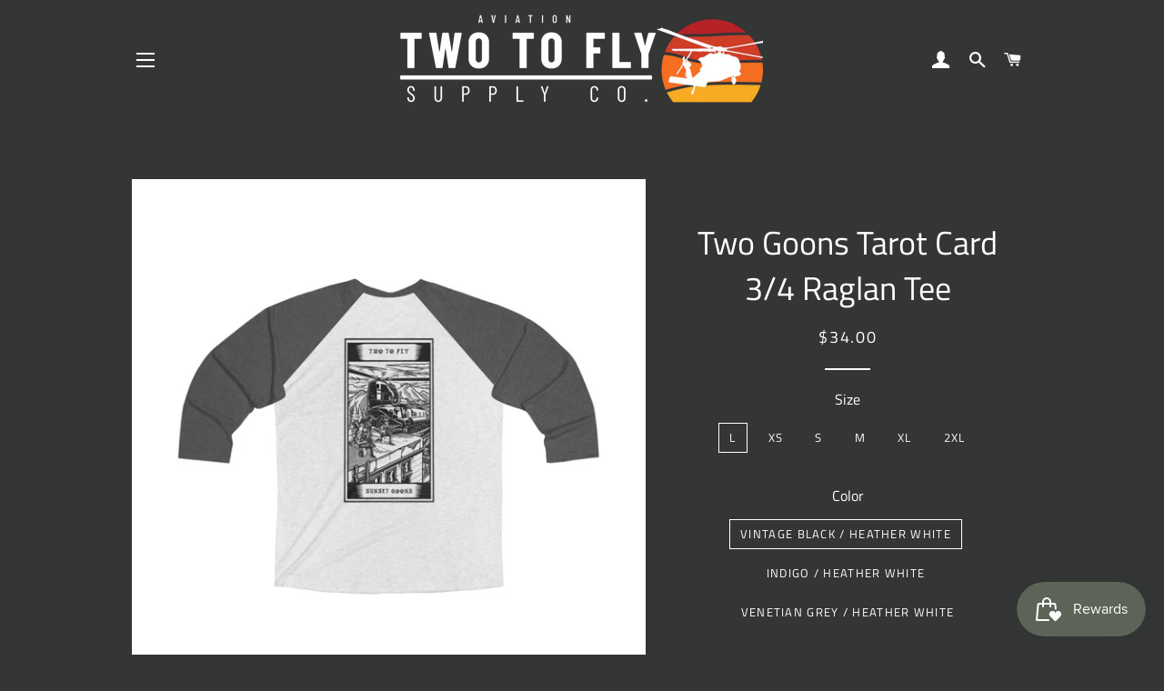

--- FILE ---
content_type: text/html; charset=utf-8
request_url: https://www.twotofly.net/products/two-goons-card-3-4-raglan-tee
body_size: 44422
content:
<!doctype html>
<html class="no-js" lang="en">
<head>

  <!-- Basic page needs ================================================== -->
  <meta charset="utf-8">
  <meta http-equiv="X-UA-Compatible" content="IE=edge,chrome=1">

  

  <!-- Title and description ================================================== -->
  <title>
  Two Goons Tarot Card 3/4 Raglan Tee &ndash; Two to Fly
  </title>

  
  <meta name="description" content="This loose fit long sleeve unisex tee is perfect to score a home run on any field. And an excellent quality print will let one do it with style.   XS S M L XL 2XL Width, in 17.48 19.02 20.51 22.01 24.02 26.02 Length, in 27.24 28.23 29.25 30.24 31.26 32.24 Sleeve length, in 23.43 24.02 24.61 25.20 25.79 26.38   .: 50% p">
  

  <!-- Helpers ================================================== -->
  <!-- /snippets/social-meta-tags.liquid -->




<meta property="og:site_name" content="Two to Fly">
<meta property="og:url" content="https://www.twotofly.net/products/two-goons-card-3-4-raglan-tee">
<meta property="og:title" content="Two Goons Tarot Card 3/4 Raglan Tee">
<meta property="og:type" content="product">
<meta property="og:description" content="This loose fit long sleeve unisex tee is perfect to score a home run on any field. And an excellent quality print will let one do it with style.   XS S M L XL 2XL Width, in 17.48 19.02 20.51 22.01 24.02 26.02 Length, in 27.24 28.23 29.25 30.24 31.26 32.24 Sleeve length, in 23.43 24.02 24.61 25.20 25.79 26.38   .: 50% p">

  <meta property="og:price:amount" content="34.00">
  <meta property="og:price:currency" content="USD">

<meta property="og:image" content="http://www.twotofly.net/cdn/shop/products/0332125a5f426bdc1f4b635728d31052_c6cf5a74-fd84-47b6-8cfb-e079dbfe7d44_1200x1200.jpg?v=1634407888"><meta property="og:image" content="http://www.twotofly.net/cdn/shop/products/09067492f015e9c5fc44cf46bedb9ce3_0efc5de8-c6a2-4a58-8022-f4bd4b45b37d_1200x1200.jpg?v=1634407888"><meta property="og:image" content="http://www.twotofly.net/cdn/shop/products/4a48c33ce394b7a39878d9bfa85313ef_fad22af0-fc2e-4107-a512-210741406e99_1200x1200.jpg?v=1634407888">
<meta property="og:image:secure_url" content="https://www.twotofly.net/cdn/shop/products/0332125a5f426bdc1f4b635728d31052_c6cf5a74-fd84-47b6-8cfb-e079dbfe7d44_1200x1200.jpg?v=1634407888"><meta property="og:image:secure_url" content="https://www.twotofly.net/cdn/shop/products/09067492f015e9c5fc44cf46bedb9ce3_0efc5de8-c6a2-4a58-8022-f4bd4b45b37d_1200x1200.jpg?v=1634407888"><meta property="og:image:secure_url" content="https://www.twotofly.net/cdn/shop/products/4a48c33ce394b7a39878d9bfa85313ef_fad22af0-fc2e-4107-a512-210741406e99_1200x1200.jpg?v=1634407888">


<meta name="twitter:card" content="summary_large_image">
<meta name="twitter:title" content="Two Goons Tarot Card 3/4 Raglan Tee">
<meta name="twitter:description" content="This loose fit long sleeve unisex tee is perfect to score a home run on any field. And an excellent quality print will let one do it with style.   XS S M L XL 2XL Width, in 17.48 19.02 20.51 22.01 24.02 26.02 Length, in 27.24 28.23 29.25 30.24 31.26 32.24 Sleeve length, in 23.43 24.02 24.61 25.20 25.79 26.38   .: 50% p">

  <link rel="canonical" href="https://www.twotofly.net/products/two-goons-card-3-4-raglan-tee">
  <meta name="viewport" content="width=device-width,initial-scale=1,shrink-to-fit=no">
  <meta name="theme-color" content="#6c7a7a">

  <!-- CSS ================================================== -->
  <link href="//www.twotofly.net/cdn/shop/t/6/assets/timber.scss.css?v=171684484281714360661759332418" rel="stylesheet" type="text/css" media="all" />
  <link href="//www.twotofly.net/cdn/shop/t/6/assets/theme.scss.css?v=69949805229272621841759332417" rel="stylesheet" type="text/css" media="all" />

  <!-- Sections ================================================== -->
  <script>
    window.theme = window.theme || {};
    theme.strings = {
      zoomClose: "Close (Esc)",
      zoomPrev: "Previous (Left arrow key)",
      zoomNext: "Next (Right arrow key)",
      moneyFormat: "${{amount}}",
      addressError: "Error looking up that address",
      addressNoResults: "No results for that address",
      addressQueryLimit: "You have exceeded the Google API usage limit. Consider upgrading to a \u003ca href=\"https:\/\/developers.google.com\/maps\/premium\/usage-limits\"\u003ePremium Plan\u003c\/a\u003e.",
      authError: "There was a problem authenticating your Google Maps account.",
      cartEmpty: "Your cart is currently empty.",
      cartCookie: "Enable cookies to use the shopping cart",
      cartSavings: "You're saving [savings]"
    };
    theme.settings = {
      cartType: "drawer",
      gridType: "collage"
    };
  </script>

  <script src="//www.twotofly.net/cdn/shop/t/6/assets/jquery-2.2.3.min.js?v=58211863146907186831646756467" type="text/javascript"></script>

  <script src="//www.twotofly.net/cdn/shop/t/6/assets/lazysizes.min.js?v=155223123402716617051646756468" async="async"></script>

  <script src="//www.twotofly.net/cdn/shop/t/6/assets/theme.js?v=99432150544072813011646756480" defer="defer"></script>

  <!-- Header hook for plugins ================================================== -->
  <script>window.performance && window.performance.mark && window.performance.mark('shopify.content_for_header.start');</script><meta name="google-site-verification" content="BYmvVQZktAxgKOTLU1rbgFSQHoTRCu34iP0sehgwEb0">
<meta name="google-site-verification" content="97yXZwTaz3KsbQlwmpE2W1COXt5Q_K2EkOQlgeObTiI">
<meta id="shopify-digital-wallet" name="shopify-digital-wallet" content="/6804406323/digital_wallets/dialog">
<meta name="shopify-checkout-api-token" content="91bf63aaab230f0b890116efcf137d60">
<meta id="in-context-paypal-metadata" data-shop-id="6804406323" data-venmo-supported="false" data-environment="production" data-locale="en_US" data-paypal-v4="true" data-currency="USD">
<link rel="alternate" type="application/json+oembed" href="https://www.twotofly.net/products/two-goons-card-3-4-raglan-tee.oembed">
<script async="async" src="/checkouts/internal/preloads.js?locale=en-US"></script>
<link rel="preconnect" href="https://shop.app" crossorigin="anonymous">
<script async="async" src="https://shop.app/checkouts/internal/preloads.js?locale=en-US&shop_id=6804406323" crossorigin="anonymous"></script>
<script id="apple-pay-shop-capabilities" type="application/json">{"shopId":6804406323,"countryCode":"US","currencyCode":"USD","merchantCapabilities":["supports3DS"],"merchantId":"gid:\/\/shopify\/Shop\/6804406323","merchantName":"Two to Fly","requiredBillingContactFields":["postalAddress","email","phone"],"requiredShippingContactFields":["postalAddress","email","phone"],"shippingType":"shipping","supportedNetworks":["visa","masterCard","amex","discover","elo","jcb"],"total":{"type":"pending","label":"Two to Fly","amount":"1.00"},"shopifyPaymentsEnabled":true,"supportsSubscriptions":true}</script>
<script id="shopify-features" type="application/json">{"accessToken":"91bf63aaab230f0b890116efcf137d60","betas":["rich-media-storefront-analytics"],"domain":"www.twotofly.net","predictiveSearch":true,"shopId":6804406323,"locale":"en"}</script>
<script>var Shopify = Shopify || {};
Shopify.shop = "two-to-fly.myshopify.com";
Shopify.locale = "en";
Shopify.currency = {"active":"USD","rate":"1.0"};
Shopify.country = "US";
Shopify.theme = {"name":"Two to Fly v1 with Installments message","id":131355574529,"schema_name":"Brooklyn","schema_version":"12.2.0","theme_store_id":730,"role":"main"};
Shopify.theme.handle = "null";
Shopify.theme.style = {"id":null,"handle":null};
Shopify.cdnHost = "www.twotofly.net/cdn";
Shopify.routes = Shopify.routes || {};
Shopify.routes.root = "/";</script>
<script type="module">!function(o){(o.Shopify=o.Shopify||{}).modules=!0}(window);</script>
<script>!function(o){function n(){var o=[];function n(){o.push(Array.prototype.slice.apply(arguments))}return n.q=o,n}var t=o.Shopify=o.Shopify||{};t.loadFeatures=n(),t.autoloadFeatures=n()}(window);</script>
<script>
  window.ShopifyPay = window.ShopifyPay || {};
  window.ShopifyPay.apiHost = "shop.app\/pay";
  window.ShopifyPay.redirectState = null;
</script>
<script id="shop-js-analytics" type="application/json">{"pageType":"product"}</script>
<script defer="defer" async type="module" src="//www.twotofly.net/cdn/shopifycloud/shop-js/modules/v2/client.init-shop-cart-sync_C5BV16lS.en.esm.js"></script>
<script defer="defer" async type="module" src="//www.twotofly.net/cdn/shopifycloud/shop-js/modules/v2/chunk.common_CygWptCX.esm.js"></script>
<script type="module">
  await import("//www.twotofly.net/cdn/shopifycloud/shop-js/modules/v2/client.init-shop-cart-sync_C5BV16lS.en.esm.js");
await import("//www.twotofly.net/cdn/shopifycloud/shop-js/modules/v2/chunk.common_CygWptCX.esm.js");

  window.Shopify.SignInWithShop?.initShopCartSync?.({"fedCMEnabled":true,"windoidEnabled":true});

</script>
<script defer="defer" async type="module" src="//www.twotofly.net/cdn/shopifycloud/shop-js/modules/v2/client.payment-terms_CZxnsJam.en.esm.js"></script>
<script defer="defer" async type="module" src="//www.twotofly.net/cdn/shopifycloud/shop-js/modules/v2/chunk.common_CygWptCX.esm.js"></script>
<script defer="defer" async type="module" src="//www.twotofly.net/cdn/shopifycloud/shop-js/modules/v2/chunk.modal_D71HUcav.esm.js"></script>
<script type="module">
  await import("//www.twotofly.net/cdn/shopifycloud/shop-js/modules/v2/client.payment-terms_CZxnsJam.en.esm.js");
await import("//www.twotofly.net/cdn/shopifycloud/shop-js/modules/v2/chunk.common_CygWptCX.esm.js");
await import("//www.twotofly.net/cdn/shopifycloud/shop-js/modules/v2/chunk.modal_D71HUcav.esm.js");

  
</script>
<script>
  window.Shopify = window.Shopify || {};
  if (!window.Shopify.featureAssets) window.Shopify.featureAssets = {};
  window.Shopify.featureAssets['shop-js'] = {"shop-cart-sync":["modules/v2/client.shop-cart-sync_ZFArdW7E.en.esm.js","modules/v2/chunk.common_CygWptCX.esm.js"],"init-fed-cm":["modules/v2/client.init-fed-cm_CmiC4vf6.en.esm.js","modules/v2/chunk.common_CygWptCX.esm.js"],"shop-button":["modules/v2/client.shop-button_tlx5R9nI.en.esm.js","modules/v2/chunk.common_CygWptCX.esm.js"],"shop-cash-offers":["modules/v2/client.shop-cash-offers_DOA2yAJr.en.esm.js","modules/v2/chunk.common_CygWptCX.esm.js","modules/v2/chunk.modal_D71HUcav.esm.js"],"init-windoid":["modules/v2/client.init-windoid_sURxWdc1.en.esm.js","modules/v2/chunk.common_CygWptCX.esm.js"],"shop-toast-manager":["modules/v2/client.shop-toast-manager_ClPi3nE9.en.esm.js","modules/v2/chunk.common_CygWptCX.esm.js"],"init-shop-email-lookup-coordinator":["modules/v2/client.init-shop-email-lookup-coordinator_B8hsDcYM.en.esm.js","modules/v2/chunk.common_CygWptCX.esm.js"],"init-shop-cart-sync":["modules/v2/client.init-shop-cart-sync_C5BV16lS.en.esm.js","modules/v2/chunk.common_CygWptCX.esm.js"],"avatar":["modules/v2/client.avatar_BTnouDA3.en.esm.js"],"pay-button":["modules/v2/client.pay-button_FdsNuTd3.en.esm.js","modules/v2/chunk.common_CygWptCX.esm.js"],"init-customer-accounts":["modules/v2/client.init-customer-accounts_DxDtT_ad.en.esm.js","modules/v2/client.shop-login-button_C5VAVYt1.en.esm.js","modules/v2/chunk.common_CygWptCX.esm.js","modules/v2/chunk.modal_D71HUcav.esm.js"],"init-shop-for-new-customer-accounts":["modules/v2/client.init-shop-for-new-customer-accounts_ChsxoAhi.en.esm.js","modules/v2/client.shop-login-button_C5VAVYt1.en.esm.js","modules/v2/chunk.common_CygWptCX.esm.js","modules/v2/chunk.modal_D71HUcav.esm.js"],"shop-login-button":["modules/v2/client.shop-login-button_C5VAVYt1.en.esm.js","modules/v2/chunk.common_CygWptCX.esm.js","modules/v2/chunk.modal_D71HUcav.esm.js"],"init-customer-accounts-sign-up":["modules/v2/client.init-customer-accounts-sign-up_CPSyQ0Tj.en.esm.js","modules/v2/client.shop-login-button_C5VAVYt1.en.esm.js","modules/v2/chunk.common_CygWptCX.esm.js","modules/v2/chunk.modal_D71HUcav.esm.js"],"shop-follow-button":["modules/v2/client.shop-follow-button_Cva4Ekp9.en.esm.js","modules/v2/chunk.common_CygWptCX.esm.js","modules/v2/chunk.modal_D71HUcav.esm.js"],"checkout-modal":["modules/v2/client.checkout-modal_BPM8l0SH.en.esm.js","modules/v2/chunk.common_CygWptCX.esm.js","modules/v2/chunk.modal_D71HUcav.esm.js"],"lead-capture":["modules/v2/client.lead-capture_Bi8yE_yS.en.esm.js","modules/v2/chunk.common_CygWptCX.esm.js","modules/v2/chunk.modal_D71HUcav.esm.js"],"shop-login":["modules/v2/client.shop-login_D6lNrXab.en.esm.js","modules/v2/chunk.common_CygWptCX.esm.js","modules/v2/chunk.modal_D71HUcav.esm.js"],"payment-terms":["modules/v2/client.payment-terms_CZxnsJam.en.esm.js","modules/v2/chunk.common_CygWptCX.esm.js","modules/v2/chunk.modal_D71HUcav.esm.js"]};
</script>
<script>(function() {
  var isLoaded = false;
  function asyncLoad() {
    if (isLoaded) return;
    isLoaded = true;
    var urls = ["https:\/\/js.smile.io\/v1\/smile-shopify.js?shop=two-to-fly.myshopify.com","\/\/cdn.shopify.com\/proxy\/86fa5a0e4147824b35bf3b522c2e90e473052586c2ce8f0310e501a6524adafa\/static.cdn.printful.com\/static\/js\/external\/shopify-product-customizer.js?v=0.28\u0026shop=two-to-fly.myshopify.com\u0026sp-cache-control=cHVibGljLCBtYXgtYWdlPTkwMA","https:\/\/cdn.shopify.com\/s\/files\/1\/0068\/0440\/6323\/t\/3\/assets\/pop_6804406323.js?v=1683687939\u0026shop=two-to-fly.myshopify.com","https:\/\/sales-pop.carecart.io\/lib\/salesnotifier.js?shop=two-to-fly.myshopify.com","https:\/\/s3-us-west-2.amazonaws.com\/da-restock\/da-restock.js?shop=two-to-fly.myshopify.com","https:\/\/assets.getuploadkit.com\/assets\/uploadkit-client.js?shop=two-to-fly.myshopify.com"];
    for (var i = 0; i < urls.length; i++) {
      var s = document.createElement('script');
      s.type = 'text/javascript';
      s.async = true;
      s.src = urls[i];
      var x = document.getElementsByTagName('script')[0];
      x.parentNode.insertBefore(s, x);
    }
  };
  if(window.attachEvent) {
    window.attachEvent('onload', asyncLoad);
  } else {
    window.addEventListener('load', asyncLoad, false);
  }
})();</script>
<script id="__st">var __st={"a":6804406323,"offset":-21600,"reqid":"0708dd28-cd64-4550-9985-00c3e83adaf8-1768790730","pageurl":"www.twotofly.net\/products\/two-goons-card-3-4-raglan-tee","u":"f5d1392eb57c","p":"product","rtyp":"product","rid":7017780576446};</script>
<script>window.ShopifyPaypalV4VisibilityTracking = true;</script>
<script id="captcha-bootstrap">!function(){'use strict';const t='contact',e='account',n='new_comment',o=[[t,t],['blogs',n],['comments',n],[t,'customer']],c=[[e,'customer_login'],[e,'guest_login'],[e,'recover_customer_password'],[e,'create_customer']],r=t=>t.map((([t,e])=>`form[action*='/${t}']:not([data-nocaptcha='true']) input[name='form_type'][value='${e}']`)).join(','),a=t=>()=>t?[...document.querySelectorAll(t)].map((t=>t.form)):[];function s(){const t=[...o],e=r(t);return a(e)}const i='password',u='form_key',d=['recaptcha-v3-token','g-recaptcha-response','h-captcha-response',i],f=()=>{try{return window.sessionStorage}catch{return}},m='__shopify_v',_=t=>t.elements[u];function p(t,e,n=!1){try{const o=window.sessionStorage,c=JSON.parse(o.getItem(e)),{data:r}=function(t){const{data:e,action:n}=t;return t[m]||n?{data:e,action:n}:{data:t,action:n}}(c);for(const[e,n]of Object.entries(r))t.elements[e]&&(t.elements[e].value=n);n&&o.removeItem(e)}catch(o){console.error('form repopulation failed',{error:o})}}const l='form_type',E='cptcha';function T(t){t.dataset[E]=!0}const w=window,h=w.document,L='Shopify',v='ce_forms',y='captcha';let A=!1;((t,e)=>{const n=(g='f06e6c50-85a8-45c8-87d0-21a2b65856fe',I='https://cdn.shopify.com/shopifycloud/storefront-forms-hcaptcha/ce_storefront_forms_captcha_hcaptcha.v1.5.2.iife.js',D={infoText:'Protected by hCaptcha',privacyText:'Privacy',termsText:'Terms'},(t,e,n)=>{const o=w[L][v],c=o.bindForm;if(c)return c(t,g,e,D).then(n);var r;o.q.push([[t,g,e,D],n]),r=I,A||(h.body.append(Object.assign(h.createElement('script'),{id:'captcha-provider',async:!0,src:r})),A=!0)});var g,I,D;w[L]=w[L]||{},w[L][v]=w[L][v]||{},w[L][v].q=[],w[L][y]=w[L][y]||{},w[L][y].protect=function(t,e){n(t,void 0,e),T(t)},Object.freeze(w[L][y]),function(t,e,n,w,h,L){const[v,y,A,g]=function(t,e,n){const i=e?o:[],u=t?c:[],d=[...i,...u],f=r(d),m=r(i),_=r(d.filter((([t,e])=>n.includes(e))));return[a(f),a(m),a(_),s()]}(w,h,L),I=t=>{const e=t.target;return e instanceof HTMLFormElement?e:e&&e.form},D=t=>v().includes(t);t.addEventListener('submit',(t=>{const e=I(t);if(!e)return;const n=D(e)&&!e.dataset.hcaptchaBound&&!e.dataset.recaptchaBound,o=_(e),c=g().includes(e)&&(!o||!o.value);(n||c)&&t.preventDefault(),c&&!n&&(function(t){try{if(!f())return;!function(t){const e=f();if(!e)return;const n=_(t);if(!n)return;const o=n.value;o&&e.removeItem(o)}(t);const e=Array.from(Array(32),(()=>Math.random().toString(36)[2])).join('');!function(t,e){_(t)||t.append(Object.assign(document.createElement('input'),{type:'hidden',name:u})),t.elements[u].value=e}(t,e),function(t,e){const n=f();if(!n)return;const o=[...t.querySelectorAll(`input[type='${i}']`)].map((({name:t})=>t)),c=[...d,...o],r={};for(const[a,s]of new FormData(t).entries())c.includes(a)||(r[a]=s);n.setItem(e,JSON.stringify({[m]:1,action:t.action,data:r}))}(t,e)}catch(e){console.error('failed to persist form',e)}}(e),e.submit())}));const S=(t,e)=>{t&&!t.dataset[E]&&(n(t,e.some((e=>e===t))),T(t))};for(const o of['focusin','change'])t.addEventListener(o,(t=>{const e=I(t);D(e)&&S(e,y())}));const B=e.get('form_key'),M=e.get(l),P=B&&M;t.addEventListener('DOMContentLoaded',(()=>{const t=y();if(P)for(const e of t)e.elements[l].value===M&&p(e,B);[...new Set([...A(),...v().filter((t=>'true'===t.dataset.shopifyCaptcha))])].forEach((e=>S(e,t)))}))}(h,new URLSearchParams(w.location.search),n,t,e,['guest_login'])})(!0,!0)}();</script>
<script integrity="sha256-4kQ18oKyAcykRKYeNunJcIwy7WH5gtpwJnB7kiuLZ1E=" data-source-attribution="shopify.loadfeatures" defer="defer" src="//www.twotofly.net/cdn/shopifycloud/storefront/assets/storefront/load_feature-a0a9edcb.js" crossorigin="anonymous"></script>
<script crossorigin="anonymous" defer="defer" src="//www.twotofly.net/cdn/shopifycloud/storefront/assets/shopify_pay/storefront-65b4c6d7.js?v=20250812"></script>
<script data-source-attribution="shopify.dynamic_checkout.dynamic.init">var Shopify=Shopify||{};Shopify.PaymentButton=Shopify.PaymentButton||{isStorefrontPortableWallets:!0,init:function(){window.Shopify.PaymentButton.init=function(){};var t=document.createElement("script");t.src="https://www.twotofly.net/cdn/shopifycloud/portable-wallets/latest/portable-wallets.en.js",t.type="module",document.head.appendChild(t)}};
</script>
<script data-source-attribution="shopify.dynamic_checkout.buyer_consent">
  function portableWalletsHideBuyerConsent(e){var t=document.getElementById("shopify-buyer-consent"),n=document.getElementById("shopify-subscription-policy-button");t&&n&&(t.classList.add("hidden"),t.setAttribute("aria-hidden","true"),n.removeEventListener("click",e))}function portableWalletsShowBuyerConsent(e){var t=document.getElementById("shopify-buyer-consent"),n=document.getElementById("shopify-subscription-policy-button");t&&n&&(t.classList.remove("hidden"),t.removeAttribute("aria-hidden"),n.addEventListener("click",e))}window.Shopify?.PaymentButton&&(window.Shopify.PaymentButton.hideBuyerConsent=portableWalletsHideBuyerConsent,window.Shopify.PaymentButton.showBuyerConsent=portableWalletsShowBuyerConsent);
</script>
<script>
  function portableWalletsCleanup(e){e&&e.src&&console.error("Failed to load portable wallets script "+e.src);var t=document.querySelectorAll("shopify-accelerated-checkout .shopify-payment-button__skeleton, shopify-accelerated-checkout-cart .wallet-cart-button__skeleton"),e=document.getElementById("shopify-buyer-consent");for(let e=0;e<t.length;e++)t[e].remove();e&&e.remove()}function portableWalletsNotLoadedAsModule(e){e instanceof ErrorEvent&&"string"==typeof e.message&&e.message.includes("import.meta")&&"string"==typeof e.filename&&e.filename.includes("portable-wallets")&&(window.removeEventListener("error",portableWalletsNotLoadedAsModule),window.Shopify.PaymentButton.failedToLoad=e,"loading"===document.readyState?document.addEventListener("DOMContentLoaded",window.Shopify.PaymentButton.init):window.Shopify.PaymentButton.init())}window.addEventListener("error",portableWalletsNotLoadedAsModule);
</script>

<script type="module" src="https://www.twotofly.net/cdn/shopifycloud/portable-wallets/latest/portable-wallets.en.js" onError="portableWalletsCleanup(this)" crossorigin="anonymous"></script>
<script nomodule>
  document.addEventListener("DOMContentLoaded", portableWalletsCleanup);
</script>

<link id="shopify-accelerated-checkout-styles" rel="stylesheet" media="screen" href="https://www.twotofly.net/cdn/shopifycloud/portable-wallets/latest/accelerated-checkout-backwards-compat.css" crossorigin="anonymous">
<style id="shopify-accelerated-checkout-cart">
        #shopify-buyer-consent {
  margin-top: 1em;
  display: inline-block;
  width: 100%;
}

#shopify-buyer-consent.hidden {
  display: none;
}

#shopify-subscription-policy-button {
  background: none;
  border: none;
  padding: 0;
  text-decoration: underline;
  font-size: inherit;
  cursor: pointer;
}

#shopify-subscription-policy-button::before {
  box-shadow: none;
}

      </style>

<script>window.performance && window.performance.mark && window.performance.mark('shopify.content_for_header.end');</script>

  <script src="//www.twotofly.net/cdn/shop/t/6/assets/modernizr.min.js?v=21391054748206432451646756468" type="text/javascript"></script>

  
  

  
<!-- Start of Judge.me Core -->
<link rel="dns-prefetch" href="https://cdn.judge.me/">
<script data-cfasync='false' class='jdgm-settings-script'>window.jdgmSettings={"pagination":5,"disable_web_reviews":false,"badge_no_review_text":"No reviews","badge_n_reviews_text":"{{ n }} review/reviews","badge_star_color":"#ede037","hide_badge_preview_if_no_reviews":true,"badge_hide_text":false,"enforce_center_preview_badge":false,"widget_title":"Customer Reviews","widget_open_form_text":"Write a review","widget_close_form_text":"Cancel review","widget_refresh_page_text":"Refresh page","widget_summary_text":"Based on {{ number_of_reviews }} review/reviews","widget_no_review_text":"Be the first to write a review","widget_name_field_text":"Display name","widget_verified_name_field_text":"Verified Name (public)","widget_name_placeholder_text":"Display name","widget_required_field_error_text":"This field is required.","widget_email_field_text":"Email address","widget_verified_email_field_text":"Verified Email (private, can not be edited)","widget_email_placeholder_text":"Your email address","widget_email_field_error_text":"Please enter a valid email address.","widget_rating_field_text":"Rating","widget_review_title_field_text":"Review Title","widget_review_title_placeholder_text":"Give your review a title","widget_review_body_field_text":"Review content","widget_review_body_placeholder_text":"Start writing here...","widget_pictures_field_text":"Picture/Video (optional)","widget_submit_review_text":"Submit Review","widget_submit_verified_review_text":"Submit Verified Review","widget_submit_success_msg_with_auto_publish":"Thank you! Please refresh the page in a few moments to see your review. You can remove or edit your review by logging into \u003ca href='https://judge.me/login' target='_blank' rel='nofollow noopener'\u003eJudge.me\u003c/a\u003e","widget_submit_success_msg_no_auto_publish":"Thank you! Your review will be published as soon as it is approved by the shop admin. You can remove or edit your review by logging into \u003ca href='https://judge.me/login' target='_blank' rel='nofollow noopener'\u003eJudge.me\u003c/a\u003e","widget_show_default_reviews_out_of_total_text":"Showing {{ n_reviews_shown }} out of {{ n_reviews }} reviews.","widget_show_all_link_text":"Show all","widget_show_less_link_text":"Show less","widget_author_said_text":"{{ reviewer_name }} said:","widget_days_text":"{{ n }} days ago","widget_weeks_text":"{{ n }} week/weeks ago","widget_months_text":"{{ n }} month/months ago","widget_years_text":"{{ n }} year/years ago","widget_yesterday_text":"Yesterday","widget_today_text":"Today","widget_replied_text":"\u003e\u003e {{ shop_name }} replied:","widget_read_more_text":"Read more","widget_reviewer_name_as_initial":"","widget_rating_filter_color":"#fbcd0a","widget_rating_filter_see_all_text":"See all reviews","widget_sorting_most_recent_text":"Most Recent","widget_sorting_highest_rating_text":"Highest Rating","widget_sorting_lowest_rating_text":"Lowest Rating","widget_sorting_with_pictures_text":"Only Pictures","widget_sorting_most_helpful_text":"Most Helpful","widget_open_question_form_text":"Ask a question","widget_reviews_subtab_text":"Reviews","widget_questions_subtab_text":"Questions","widget_question_label_text":"Question","widget_answer_label_text":"Answer","widget_question_placeholder_text":"Write your question here","widget_submit_question_text":"Submit Question","widget_question_submit_success_text":"Thank you for your question! We will notify you once it gets answered.","widget_star_color":"#ede037","verified_badge_text":"Verified","verified_badge_bg_color":"","verified_badge_text_color":"","verified_badge_placement":"left-of-reviewer-name","widget_review_max_height":"","widget_hide_border":false,"widget_social_share":false,"widget_thumb":false,"widget_review_location_show":false,"widget_location_format":"","all_reviews_include_out_of_store_products":true,"all_reviews_out_of_store_text":"(out of store)","all_reviews_pagination":100,"all_reviews_product_name_prefix_text":"about","enable_review_pictures":false,"enable_question_anwser":false,"widget_theme":"default","review_date_format":"mm/dd/yyyy","default_sort_method":"most-recent","widget_product_reviews_subtab_text":"Product Reviews","widget_shop_reviews_subtab_text":"Shop Reviews","widget_other_products_reviews_text":"Reviews for other products","widget_store_reviews_subtab_text":"Store reviews","widget_no_store_reviews_text":"This store hasn't received any reviews yet","widget_web_restriction_product_reviews_text":"This product hasn't received any reviews yet","widget_no_items_text":"No items found","widget_show_more_text":"Show more","widget_write_a_store_review_text":"Write a Store Review","widget_other_languages_heading":"Reviews in Other Languages","widget_translate_review_text":"Translate review to {{ language }}","widget_translating_review_text":"Translating...","widget_show_original_translation_text":"Show original ({{ language }})","widget_translate_review_failed_text":"Review couldn't be translated.","widget_translate_review_retry_text":"Retry","widget_translate_review_try_again_later_text":"Try again later","show_product_url_for_grouped_product":false,"widget_sorting_pictures_first_text":"Pictures First","show_pictures_on_all_rev_page_mobile":false,"show_pictures_on_all_rev_page_desktop":false,"floating_tab_hide_mobile_install_preference":false,"floating_tab_button_name":"★ Reviews","floating_tab_title":"Let customers speak for us","floating_tab_button_color":"","floating_tab_button_background_color":"","floating_tab_url":"","floating_tab_url_enabled":false,"floating_tab_tab_style":"text","all_reviews_text_badge_text":"Customers rate us {{ shop.metafields.judgeme.all_reviews_rating | round: 1 }}/5 based on {{ shop.metafields.judgeme.all_reviews_count }} reviews.","all_reviews_text_badge_text_branded_style":"{{ shop.metafields.judgeme.all_reviews_rating | round: 1 }} out of 5 stars based on {{ shop.metafields.judgeme.all_reviews_count }} reviews","is_all_reviews_text_badge_a_link":false,"show_stars_for_all_reviews_text_badge":false,"all_reviews_text_badge_url":"","all_reviews_text_style":"text","all_reviews_text_color_style":"judgeme_brand_color","all_reviews_text_color":"#108474","all_reviews_text_show_jm_brand":true,"featured_carousel_show_header":true,"featured_carousel_title":"Let customers speak for us","testimonials_carousel_title":"Customers are saying","videos_carousel_title":"Real customer stories","cards_carousel_title":"Customers are saying","featured_carousel_count_text":"from {{ n }} reviews","featured_carousel_add_link_to_all_reviews_page":false,"featured_carousel_url":"","featured_carousel_show_images":true,"featured_carousel_autoslide_interval":5,"featured_carousel_arrows_on_the_sides":false,"featured_carousel_height":250,"featured_carousel_width":80,"featured_carousel_image_size":0,"featured_carousel_image_height":250,"featured_carousel_arrow_color":"#eeeeee","verified_count_badge_style":"vintage","verified_count_badge_orientation":"horizontal","verified_count_badge_color_style":"judgeme_brand_color","verified_count_badge_color":"#108474","is_verified_count_badge_a_link":false,"verified_count_badge_url":"","verified_count_badge_show_jm_brand":true,"widget_rating_preset_default":5,"widget_first_sub_tab":"product-reviews","widget_show_histogram":true,"widget_histogram_use_custom_color":false,"widget_pagination_use_custom_color":false,"widget_star_use_custom_color":true,"widget_verified_badge_use_custom_color":false,"widget_write_review_use_custom_color":false,"picture_reminder_submit_button":"Upload Pictures","enable_review_videos":false,"mute_video_by_default":false,"widget_sorting_videos_first_text":"Videos First","widget_review_pending_text":"Pending","featured_carousel_items_for_large_screen":3,"social_share_options_order":"Facebook,Twitter","remove_microdata_snippet":false,"disable_json_ld":false,"enable_json_ld_products":false,"preview_badge_show_question_text":false,"preview_badge_no_question_text":"No questions","preview_badge_n_question_text":"{{ number_of_questions }} question/questions","qa_badge_show_icon":false,"qa_badge_position":"same-row","remove_judgeme_branding":false,"widget_add_search_bar":false,"widget_search_bar_placeholder":"Search","widget_sorting_verified_only_text":"Verified only","featured_carousel_theme":"default","featured_carousel_show_rating":true,"featured_carousel_show_title":true,"featured_carousel_show_body":true,"featured_carousel_show_date":false,"featured_carousel_show_reviewer":true,"featured_carousel_show_product":false,"featured_carousel_header_background_color":"#108474","featured_carousel_header_text_color":"#ffffff","featured_carousel_name_product_separator":"reviewed","featured_carousel_full_star_background":"#108474","featured_carousel_empty_star_background":"#dadada","featured_carousel_vertical_theme_background":"#f9fafb","featured_carousel_verified_badge_enable":false,"featured_carousel_verified_badge_color":"#108474","featured_carousel_border_style":"round","featured_carousel_review_line_length_limit":3,"featured_carousel_more_reviews_button_text":"Read more reviews","featured_carousel_view_product_button_text":"View product","all_reviews_page_load_reviews_on":"scroll","all_reviews_page_load_more_text":"Load More Reviews","disable_fb_tab_reviews":false,"enable_ajax_cdn_cache":false,"widget_public_name_text":"displayed publicly like","default_reviewer_name":"John Smith","default_reviewer_name_has_non_latin":true,"widget_reviewer_anonymous":"Anonymous","medals_widget_title":"Judge.me Review Medals","medals_widget_background_color":"#f9fafb","medals_widget_position":"footer_all_pages","medals_widget_border_color":"#f9fafb","medals_widget_verified_text_position":"left","medals_widget_use_monochromatic_version":false,"medals_widget_elements_color":"#108474","show_reviewer_avatar":true,"widget_invalid_yt_video_url_error_text":"Not a YouTube video URL","widget_max_length_field_error_text":"Please enter no more than {0} characters.","widget_show_country_flag":false,"widget_show_collected_via_shop_app":true,"widget_verified_by_shop_badge_style":"light","widget_verified_by_shop_text":"Verified by Shop","widget_show_photo_gallery":false,"widget_load_with_code_splitting":true,"widget_ugc_install_preference":false,"widget_ugc_title":"Made by us, Shared by you","widget_ugc_subtitle":"Tag us to see your picture featured in our page","widget_ugc_arrows_color":"#ffffff","widget_ugc_primary_button_text":"Buy Now","widget_ugc_primary_button_background_color":"#108474","widget_ugc_primary_button_text_color":"#ffffff","widget_ugc_primary_button_border_width":"0","widget_ugc_primary_button_border_style":"none","widget_ugc_primary_button_border_color":"#108474","widget_ugc_primary_button_border_radius":"25","widget_ugc_secondary_button_text":"Load More","widget_ugc_secondary_button_background_color":"#ffffff","widget_ugc_secondary_button_text_color":"#108474","widget_ugc_secondary_button_border_width":"2","widget_ugc_secondary_button_border_style":"solid","widget_ugc_secondary_button_border_color":"#108474","widget_ugc_secondary_button_border_radius":"25","widget_ugc_reviews_button_text":"View Reviews","widget_ugc_reviews_button_background_color":"#ffffff","widget_ugc_reviews_button_text_color":"#108474","widget_ugc_reviews_button_border_width":"2","widget_ugc_reviews_button_border_style":"solid","widget_ugc_reviews_button_border_color":"#108474","widget_ugc_reviews_button_border_radius":"25","widget_ugc_reviews_button_link_to":"judgeme-reviews-page","widget_ugc_show_post_date":true,"widget_ugc_max_width":"800","widget_rating_metafield_value_type":true,"widget_primary_color":"#108474","widget_enable_secondary_color":false,"widget_secondary_color":"#edf5f5","widget_summary_average_rating_text":"{{ average_rating }} out of 5","widget_media_grid_title":"Customer photos \u0026 videos","widget_media_grid_see_more_text":"See more","widget_round_style":false,"widget_show_product_medals":true,"widget_verified_by_judgeme_text":"Verified by Judge.me","widget_show_store_medals":true,"widget_verified_by_judgeme_text_in_store_medals":"Verified by Judge.me","widget_media_field_exceed_quantity_message":"Sorry, we can only accept {{ max_media }} for one review.","widget_media_field_exceed_limit_message":"{{ file_name }} is too large, please select a {{ media_type }} less than {{ size_limit }}MB.","widget_review_submitted_text":"Review Submitted!","widget_question_submitted_text":"Question Submitted!","widget_close_form_text_question":"Cancel","widget_write_your_answer_here_text":"Write your answer here","widget_enabled_branded_link":true,"widget_show_collected_by_judgeme":false,"widget_reviewer_name_color":"","widget_write_review_text_color":"","widget_write_review_bg_color":"","widget_collected_by_judgeme_text":"collected by Judge.me","widget_pagination_type":"standard","widget_load_more_text":"Load More","widget_load_more_color":"#108474","widget_full_review_text":"Full Review","widget_read_more_reviews_text":"Read More Reviews","widget_read_questions_text":"Read Questions","widget_questions_and_answers_text":"Questions \u0026 Answers","widget_verified_by_text":"Verified by","widget_verified_text":"Verified","widget_number_of_reviews_text":"{{ number_of_reviews }} reviews","widget_back_button_text":"Back","widget_next_button_text":"Next","widget_custom_forms_filter_button":"Filters","custom_forms_style":"vertical","widget_show_review_information":false,"how_reviews_are_collected":"How reviews are collected?","widget_show_review_keywords":false,"widget_gdpr_statement":"How we use your data: We'll only contact you about the review you left, and only if necessary. By submitting your review, you agree to Judge.me's \u003ca href='https://judge.me/terms' target='_blank' rel='nofollow noopener'\u003eterms\u003c/a\u003e, \u003ca href='https://judge.me/privacy' target='_blank' rel='nofollow noopener'\u003eprivacy\u003c/a\u003e and \u003ca href='https://judge.me/content-policy' target='_blank' rel='nofollow noopener'\u003econtent\u003c/a\u003e policies.","widget_multilingual_sorting_enabled":false,"widget_translate_review_content_enabled":false,"widget_translate_review_content_method":"manual","popup_widget_review_selection":"automatically_with_pictures","popup_widget_round_border_style":true,"popup_widget_show_title":true,"popup_widget_show_body":true,"popup_widget_show_reviewer":false,"popup_widget_show_product":true,"popup_widget_show_pictures":true,"popup_widget_use_review_picture":true,"popup_widget_show_on_home_page":true,"popup_widget_show_on_product_page":true,"popup_widget_show_on_collection_page":true,"popup_widget_show_on_cart_page":true,"popup_widget_position":"bottom_left","popup_widget_first_review_delay":5,"popup_widget_duration":5,"popup_widget_interval":5,"popup_widget_review_count":5,"popup_widget_hide_on_mobile":true,"review_snippet_widget_round_border_style":true,"review_snippet_widget_card_color":"#FFFFFF","review_snippet_widget_slider_arrows_background_color":"#FFFFFF","review_snippet_widget_slider_arrows_color":"#000000","review_snippet_widget_star_color":"#108474","show_product_variant":false,"all_reviews_product_variant_label_text":"Variant: ","widget_show_verified_branding":false,"widget_ai_summary_title":"Customers say","widget_ai_summary_disclaimer":"AI-powered review summary based on recent customer reviews","widget_show_ai_summary":false,"widget_show_ai_summary_bg":false,"widget_show_review_title_input":true,"redirect_reviewers_invited_via_email":"review_widget","request_store_review_after_product_review":false,"request_review_other_products_in_order":false,"review_form_color_scheme":"default","review_form_corner_style":"square","review_form_star_color":{},"review_form_text_color":"#333333","review_form_background_color":"#ffffff","review_form_field_background_color":"#fafafa","review_form_button_color":{},"review_form_button_text_color":"#ffffff","review_form_modal_overlay_color":"#000000","review_content_screen_title_text":"How would you rate this product?","review_content_introduction_text":"We would love it if you would share a bit about your experience.","store_review_form_title_text":"How would you rate this store?","store_review_form_introduction_text":"We would love it if you would share a bit about your experience.","show_review_guidance_text":true,"one_star_review_guidance_text":"Poor","five_star_review_guidance_text":"Great","customer_information_screen_title_text":"About you","customer_information_introduction_text":"Please tell us more about you.","custom_questions_screen_title_text":"Your experience in more detail","custom_questions_introduction_text":"Here are a few questions to help us understand more about your experience.","review_submitted_screen_title_text":"Thanks for your review!","review_submitted_screen_thank_you_text":"We are processing it and it will appear on the store soon.","review_submitted_screen_email_verification_text":"Please confirm your email by clicking the link we just sent you. This helps us keep reviews authentic.","review_submitted_request_store_review_text":"Would you like to share your experience of shopping with us?","review_submitted_review_other_products_text":"Would you like to review these products?","store_review_screen_title_text":"Would you like to share your experience of shopping with us?","store_review_introduction_text":"We value your feedback and use it to improve. Please share any thoughts or suggestions you have.","reviewer_media_screen_title_picture_text":"Share a picture","reviewer_media_introduction_picture_text":"Upload a photo to support your review.","reviewer_media_screen_title_video_text":"Share a video","reviewer_media_introduction_video_text":"Upload a video to support your review.","reviewer_media_screen_title_picture_or_video_text":"Share a picture or video","reviewer_media_introduction_picture_or_video_text":"Upload a photo or video to support your review.","reviewer_media_youtube_url_text":"Paste your Youtube URL here","advanced_settings_next_step_button_text":"Next","advanced_settings_close_review_button_text":"Close","modal_write_review_flow":false,"write_review_flow_required_text":"Required","write_review_flow_privacy_message_text":"We respect your privacy.","write_review_flow_anonymous_text":"Post review as anonymous","write_review_flow_visibility_text":"This won't be visible to other customers.","write_review_flow_multiple_selection_help_text":"Select as many as you like","write_review_flow_single_selection_help_text":"Select one option","write_review_flow_required_field_error_text":"This field is required","write_review_flow_invalid_email_error_text":"Please enter a valid email address","write_review_flow_max_length_error_text":"Max. {{ max_length }} characters.","write_review_flow_media_upload_text":"\u003cb\u003eClick to upload\u003c/b\u003e or drag and drop","write_review_flow_gdpr_statement":"We'll only contact you about your review if necessary. By submitting your review, you agree to our \u003ca href='https://judge.me/terms' target='_blank' rel='nofollow noopener'\u003eterms and conditions\u003c/a\u003e and \u003ca href='https://judge.me/privacy' target='_blank' rel='nofollow noopener'\u003eprivacy policy\u003c/a\u003e.","rating_only_reviews_enabled":false,"show_negative_reviews_help_screen":false,"new_review_flow_help_screen_rating_threshold":3,"negative_review_resolution_screen_title_text":"Tell us more","negative_review_resolution_text":"Your experience matters to us. If there were issues with your purchase, we're here to help. Feel free to reach out to us, we'd love the opportunity to make things right.","negative_review_resolution_button_text":"Contact us","negative_review_resolution_proceed_with_review_text":"Leave a review","negative_review_resolution_subject":"Issue with purchase from {{ shop_name }}.{{ order_name }}","preview_badge_collection_page_install_status":false,"widget_review_custom_css":"","preview_badge_custom_css":"","preview_badge_stars_count":"5-stars","featured_carousel_custom_css":"","floating_tab_custom_css":"","all_reviews_widget_custom_css":"","medals_widget_custom_css":"","verified_badge_custom_css":"","all_reviews_text_custom_css":"","transparency_badges_collected_via_store_invite":false,"transparency_badges_from_another_provider":false,"transparency_badges_collected_from_store_visitor":false,"transparency_badges_collected_by_verified_review_provider":false,"transparency_badges_earned_reward":false,"transparency_badges_collected_via_store_invite_text":"Review collected via store invitation","transparency_badges_from_another_provider_text":"Review collected from another provider","transparency_badges_collected_from_store_visitor_text":"Review collected from a store visitor","transparency_badges_written_in_google_text":"Review written in Google","transparency_badges_written_in_etsy_text":"Review written in Etsy","transparency_badges_written_in_shop_app_text":"Review written in Shop App","transparency_badges_earned_reward_text":"Review earned a reward for future purchase","product_review_widget_per_page":10,"widget_store_review_label_text":"Review about the store","checkout_comment_extension_title_on_product_page":"Customer Comments","checkout_comment_extension_num_latest_comment_show":5,"checkout_comment_extension_format":"name_and_timestamp","checkout_comment_customer_name":"last_initial","checkout_comment_comment_notification":true,"preview_badge_collection_page_install_preference":false,"preview_badge_home_page_install_preference":false,"preview_badge_product_page_install_preference":true,"review_widget_install_preference":"","review_carousel_install_preference":false,"floating_reviews_tab_install_preference":"none","verified_reviews_count_badge_install_preference":false,"all_reviews_text_install_preference":false,"review_widget_best_location":false,"judgeme_medals_install_preference":false,"review_widget_revamp_enabled":false,"review_widget_qna_enabled":false,"review_widget_header_theme":"minimal","review_widget_widget_title_enabled":true,"review_widget_header_text_size":"medium","review_widget_header_text_weight":"regular","review_widget_average_rating_style":"compact","review_widget_bar_chart_enabled":true,"review_widget_bar_chart_type":"numbers","review_widget_bar_chart_style":"standard","review_widget_expanded_media_gallery_enabled":false,"review_widget_reviews_section_theme":"standard","review_widget_image_style":"thumbnails","review_widget_review_image_ratio":"square","review_widget_stars_size":"medium","review_widget_verified_badge":"standard_text","review_widget_review_title_text_size":"medium","review_widget_review_text_size":"medium","review_widget_review_text_length":"medium","review_widget_number_of_columns_desktop":3,"review_widget_carousel_transition_speed":5,"review_widget_custom_questions_answers_display":"always","review_widget_button_text_color":"#FFFFFF","review_widget_text_color":"#000000","review_widget_lighter_text_color":"#7B7B7B","review_widget_corner_styling":"soft","review_widget_review_word_singular":"review","review_widget_review_word_plural":"reviews","review_widget_voting_label":"Helpful?","review_widget_shop_reply_label":"Reply from {{ shop_name }}:","review_widget_filters_title":"Filters","qna_widget_question_word_singular":"Question","qna_widget_question_word_plural":"Questions","qna_widget_answer_reply_label":"Answer from {{ answerer_name }}:","qna_content_screen_title_text":"Ask a question about this product","qna_widget_question_required_field_error_text":"Please enter your question.","qna_widget_flow_gdpr_statement":"We'll only contact you about your question if necessary. By submitting your question, you agree to our \u003ca href='https://judge.me/terms' target='_blank' rel='nofollow noopener'\u003eterms and conditions\u003c/a\u003e and \u003ca href='https://judge.me/privacy' target='_blank' rel='nofollow noopener'\u003eprivacy policy\u003c/a\u003e.","qna_widget_question_submitted_text":"Thanks for your question!","qna_widget_close_form_text_question":"Close","qna_widget_question_submit_success_text":"We’ll notify you by email when your question is answered.","all_reviews_widget_v2025_enabled":false,"all_reviews_widget_v2025_header_theme":"default","all_reviews_widget_v2025_widget_title_enabled":true,"all_reviews_widget_v2025_header_text_size":"medium","all_reviews_widget_v2025_header_text_weight":"regular","all_reviews_widget_v2025_average_rating_style":"compact","all_reviews_widget_v2025_bar_chart_enabled":true,"all_reviews_widget_v2025_bar_chart_type":"numbers","all_reviews_widget_v2025_bar_chart_style":"standard","all_reviews_widget_v2025_expanded_media_gallery_enabled":false,"all_reviews_widget_v2025_show_store_medals":true,"all_reviews_widget_v2025_show_photo_gallery":true,"all_reviews_widget_v2025_show_review_keywords":false,"all_reviews_widget_v2025_show_ai_summary":false,"all_reviews_widget_v2025_show_ai_summary_bg":false,"all_reviews_widget_v2025_add_search_bar":false,"all_reviews_widget_v2025_default_sort_method":"most-recent","all_reviews_widget_v2025_reviews_per_page":10,"all_reviews_widget_v2025_reviews_section_theme":"default","all_reviews_widget_v2025_image_style":"thumbnails","all_reviews_widget_v2025_review_image_ratio":"square","all_reviews_widget_v2025_stars_size":"medium","all_reviews_widget_v2025_verified_badge":"bold_badge","all_reviews_widget_v2025_review_title_text_size":"medium","all_reviews_widget_v2025_review_text_size":"medium","all_reviews_widget_v2025_review_text_length":"medium","all_reviews_widget_v2025_number_of_columns_desktop":3,"all_reviews_widget_v2025_carousel_transition_speed":5,"all_reviews_widget_v2025_custom_questions_answers_display":"always","all_reviews_widget_v2025_show_product_variant":false,"all_reviews_widget_v2025_show_reviewer_avatar":true,"all_reviews_widget_v2025_reviewer_name_as_initial":"","all_reviews_widget_v2025_review_location_show":false,"all_reviews_widget_v2025_location_format":"","all_reviews_widget_v2025_show_country_flag":false,"all_reviews_widget_v2025_verified_by_shop_badge_style":"light","all_reviews_widget_v2025_social_share":false,"all_reviews_widget_v2025_social_share_options_order":"Facebook,Twitter,LinkedIn,Pinterest","all_reviews_widget_v2025_pagination_type":"standard","all_reviews_widget_v2025_button_text_color":"#FFFFFF","all_reviews_widget_v2025_text_color":"#000000","all_reviews_widget_v2025_lighter_text_color":"#7B7B7B","all_reviews_widget_v2025_corner_styling":"soft","all_reviews_widget_v2025_title":"Customer reviews","all_reviews_widget_v2025_ai_summary_title":"Customers say about this store","all_reviews_widget_v2025_no_review_text":"Be the first to write a review","platform":"shopify","branding_url":"https://app.judge.me/reviews/stores/www.twotofly.net","branding_text":"Powered by Judge.me","locale":"en","reply_name":"Two to Fly","widget_version":"2.1","footer":true,"autopublish":true,"review_dates":true,"enable_custom_form":false,"shop_use_review_site":true,"shop_locale":"en","enable_multi_locales_translations":false,"show_review_title_input":true,"review_verification_email_status":"always","can_be_branded":true,"reply_name_text":"Two to Fly"};</script> <style class='jdgm-settings-style'>.jdgm-xx{left:0}:not(.jdgm-prev-badge__stars)>.jdgm-star{color:#ede037}.jdgm-histogram .jdgm-star.jdgm-star{color:#ede037}.jdgm-preview-badge .jdgm-star.jdgm-star{color:#ede037}.jdgm-histogram .jdgm-histogram__bar-content{background:#fbcd0a}.jdgm-histogram .jdgm-histogram__bar:after{background:#fbcd0a}.jdgm-prev-badge[data-average-rating='0.00']{display:none !important}.jdgm-author-all-initials{display:none !important}.jdgm-author-last-initial{display:none !important}.jdgm-rev-widg__title{visibility:hidden}.jdgm-rev-widg__summary-text{visibility:hidden}.jdgm-prev-badge__text{visibility:hidden}.jdgm-rev__replier:before{content:'Two to Fly'}.jdgm-rev__prod-link-prefix:before{content:'about'}.jdgm-rev__variant-label:before{content:'Variant: '}.jdgm-rev__out-of-store-text:before{content:'(out of store)'}@media only screen and (min-width: 768px){.jdgm-rev__pics .jdgm-rev_all-rev-page-picture-separator,.jdgm-rev__pics .jdgm-rev__product-picture{display:none}}@media only screen and (max-width: 768px){.jdgm-rev__pics .jdgm-rev_all-rev-page-picture-separator,.jdgm-rev__pics .jdgm-rev__product-picture{display:none}}.jdgm-preview-badge[data-template="collection"]{display:none !important}.jdgm-preview-badge[data-template="index"]{display:none !important}.jdgm-review-widget[data-from-snippet="true"]{display:none !important}.jdgm-verified-count-badget[data-from-snippet="true"]{display:none !important}.jdgm-carousel-wrapper[data-from-snippet="true"]{display:none !important}.jdgm-all-reviews-text[data-from-snippet="true"]{display:none !important}.jdgm-medals-section[data-from-snippet="true"]{display:none !important}.jdgm-ugc-media-wrapper[data-from-snippet="true"]{display:none !important}.jdgm-rev__transparency-badge[data-badge-type="review_collected_via_store_invitation"]{display:none !important}.jdgm-rev__transparency-badge[data-badge-type="review_collected_from_another_provider"]{display:none !important}.jdgm-rev__transparency-badge[data-badge-type="review_collected_from_store_visitor"]{display:none !important}.jdgm-rev__transparency-badge[data-badge-type="review_written_in_etsy"]{display:none !important}.jdgm-rev__transparency-badge[data-badge-type="review_written_in_google_business"]{display:none !important}.jdgm-rev__transparency-badge[data-badge-type="review_written_in_shop_app"]{display:none !important}.jdgm-rev__transparency-badge[data-badge-type="review_earned_for_future_purchase"]{display:none !important}
</style> <style class='jdgm-settings-style'></style>

  
  
  
  <style class='jdgm-miracle-styles'>
  @-webkit-keyframes jdgm-spin{0%{-webkit-transform:rotate(0deg);-ms-transform:rotate(0deg);transform:rotate(0deg)}100%{-webkit-transform:rotate(359deg);-ms-transform:rotate(359deg);transform:rotate(359deg)}}@keyframes jdgm-spin{0%{-webkit-transform:rotate(0deg);-ms-transform:rotate(0deg);transform:rotate(0deg)}100%{-webkit-transform:rotate(359deg);-ms-transform:rotate(359deg);transform:rotate(359deg)}}@font-face{font-family:'JudgemeStar';src:url("[data-uri]") format("woff");font-weight:normal;font-style:normal}.jdgm-star{font-family:'JudgemeStar';display:inline !important;text-decoration:none !important;padding:0 4px 0 0 !important;margin:0 !important;font-weight:bold;opacity:1;-webkit-font-smoothing:antialiased;-moz-osx-font-smoothing:grayscale}.jdgm-star:hover{opacity:1}.jdgm-star:last-of-type{padding:0 !important}.jdgm-star.jdgm--on:before{content:"\e000"}.jdgm-star.jdgm--off:before{content:"\e001"}.jdgm-star.jdgm--half:before{content:"\e002"}.jdgm-widget *{margin:0;line-height:1.4;-webkit-box-sizing:border-box;-moz-box-sizing:border-box;box-sizing:border-box;-webkit-overflow-scrolling:touch}.jdgm-hidden{display:none !important;visibility:hidden !important}.jdgm-temp-hidden{display:none}.jdgm-spinner{width:40px;height:40px;margin:auto;border-radius:50%;border-top:2px solid #eee;border-right:2px solid #eee;border-bottom:2px solid #eee;border-left:2px solid #ccc;-webkit-animation:jdgm-spin 0.8s infinite linear;animation:jdgm-spin 0.8s infinite linear}.jdgm-prev-badge{display:block !important}

</style>


  
  
   
<script data-cfasync="false" type="text/javascript" async src="https://cdn.judge.me/shopify_v2.js"></script>
<link rel="stylesheet" type="text/css" media="nope!" href="https://cdn.judge.me/shopify_v2.css"
      onload="this.media='all',function(){var d=document,e=d.createEvent('Event');e.initEvent('jdgm.doneLoadingCss',!0,!0),d.dispatchEvent(e)}();">
<noscript><link rel="stylesheet" type="text/css" media="all" href="https://cdn.judge.me/shopify_v2.css"></noscript>
<!-- End of Judge.me Core -->



<script src="https://cdn.shopify.com/extensions/1aff304a-11ec-47a0-aee1-7f4ae56792d4/tydal-popups-email-pop-ups-4/assets/pop-app-embed.js" type="text/javascript" defer="defer"></script>
<link href="https://monorail-edge.shopifysvc.com" rel="dns-prefetch">
<script>(function(){if ("sendBeacon" in navigator && "performance" in window) {try {var session_token_from_headers = performance.getEntriesByType('navigation')[0].serverTiming.find(x => x.name == '_s').description;} catch {var session_token_from_headers = undefined;}var session_cookie_matches = document.cookie.match(/_shopify_s=([^;]*)/);var session_token_from_cookie = session_cookie_matches && session_cookie_matches.length === 2 ? session_cookie_matches[1] : "";var session_token = session_token_from_headers || session_token_from_cookie || "";function handle_abandonment_event(e) {var entries = performance.getEntries().filter(function(entry) {return /monorail-edge.shopifysvc.com/.test(entry.name);});if (!window.abandonment_tracked && entries.length === 0) {window.abandonment_tracked = true;var currentMs = Date.now();var navigation_start = performance.timing.navigationStart;var payload = {shop_id: 6804406323,url: window.location.href,navigation_start,duration: currentMs - navigation_start,session_token,page_type: "product"};window.navigator.sendBeacon("https://monorail-edge.shopifysvc.com/v1/produce", JSON.stringify({schema_id: "online_store_buyer_site_abandonment/1.1",payload: payload,metadata: {event_created_at_ms: currentMs,event_sent_at_ms: currentMs}}));}}window.addEventListener('pagehide', handle_abandonment_event);}}());</script>
<script id="web-pixels-manager-setup">(function e(e,d,r,n,o){if(void 0===o&&(o={}),!Boolean(null===(a=null===(i=window.Shopify)||void 0===i?void 0:i.analytics)||void 0===a?void 0:a.replayQueue)){var i,a;window.Shopify=window.Shopify||{};var t=window.Shopify;t.analytics=t.analytics||{};var s=t.analytics;s.replayQueue=[],s.publish=function(e,d,r){return s.replayQueue.push([e,d,r]),!0};try{self.performance.mark("wpm:start")}catch(e){}var l=function(){var e={modern:/Edge?\/(1{2}[4-9]|1[2-9]\d|[2-9]\d{2}|\d{4,})\.\d+(\.\d+|)|Firefox\/(1{2}[4-9]|1[2-9]\d|[2-9]\d{2}|\d{4,})\.\d+(\.\d+|)|Chrom(ium|e)\/(9{2}|\d{3,})\.\d+(\.\d+|)|(Maci|X1{2}).+ Version\/(15\.\d+|(1[6-9]|[2-9]\d|\d{3,})\.\d+)([,.]\d+|)( \(\w+\)|)( Mobile\/\w+|) Safari\/|Chrome.+OPR\/(9{2}|\d{3,})\.\d+\.\d+|(CPU[ +]OS|iPhone[ +]OS|CPU[ +]iPhone|CPU IPhone OS|CPU iPad OS)[ +]+(15[._]\d+|(1[6-9]|[2-9]\d|\d{3,})[._]\d+)([._]\d+|)|Android:?[ /-](13[3-9]|1[4-9]\d|[2-9]\d{2}|\d{4,})(\.\d+|)(\.\d+|)|Android.+Firefox\/(13[5-9]|1[4-9]\d|[2-9]\d{2}|\d{4,})\.\d+(\.\d+|)|Android.+Chrom(ium|e)\/(13[3-9]|1[4-9]\d|[2-9]\d{2}|\d{4,})\.\d+(\.\d+|)|SamsungBrowser\/([2-9]\d|\d{3,})\.\d+/,legacy:/Edge?\/(1[6-9]|[2-9]\d|\d{3,})\.\d+(\.\d+|)|Firefox\/(5[4-9]|[6-9]\d|\d{3,})\.\d+(\.\d+|)|Chrom(ium|e)\/(5[1-9]|[6-9]\d|\d{3,})\.\d+(\.\d+|)([\d.]+$|.*Safari\/(?![\d.]+ Edge\/[\d.]+$))|(Maci|X1{2}).+ Version\/(10\.\d+|(1[1-9]|[2-9]\d|\d{3,})\.\d+)([,.]\d+|)( \(\w+\)|)( Mobile\/\w+|) Safari\/|Chrome.+OPR\/(3[89]|[4-9]\d|\d{3,})\.\d+\.\d+|(CPU[ +]OS|iPhone[ +]OS|CPU[ +]iPhone|CPU IPhone OS|CPU iPad OS)[ +]+(10[._]\d+|(1[1-9]|[2-9]\d|\d{3,})[._]\d+)([._]\d+|)|Android:?[ /-](13[3-9]|1[4-9]\d|[2-9]\d{2}|\d{4,})(\.\d+|)(\.\d+|)|Mobile Safari.+OPR\/([89]\d|\d{3,})\.\d+\.\d+|Android.+Firefox\/(13[5-9]|1[4-9]\d|[2-9]\d{2}|\d{4,})\.\d+(\.\d+|)|Android.+Chrom(ium|e)\/(13[3-9]|1[4-9]\d|[2-9]\d{2}|\d{4,})\.\d+(\.\d+|)|Android.+(UC? ?Browser|UCWEB|U3)[ /]?(15\.([5-9]|\d{2,})|(1[6-9]|[2-9]\d|\d{3,})\.\d+)\.\d+|SamsungBrowser\/(5\.\d+|([6-9]|\d{2,})\.\d+)|Android.+MQ{2}Browser\/(14(\.(9|\d{2,})|)|(1[5-9]|[2-9]\d|\d{3,})(\.\d+|))(\.\d+|)|K[Aa][Ii]OS\/(3\.\d+|([4-9]|\d{2,})\.\d+)(\.\d+|)/},d=e.modern,r=e.legacy,n=navigator.userAgent;return n.match(d)?"modern":n.match(r)?"legacy":"unknown"}(),u="modern"===l?"modern":"legacy",c=(null!=n?n:{modern:"",legacy:""})[u],f=function(e){return[e.baseUrl,"/wpm","/b",e.hashVersion,"modern"===e.buildTarget?"m":"l",".js"].join("")}({baseUrl:d,hashVersion:r,buildTarget:u}),m=function(e){var d=e.version,r=e.bundleTarget,n=e.surface,o=e.pageUrl,i=e.monorailEndpoint;return{emit:function(e){var a=e.status,t=e.errorMsg,s=(new Date).getTime(),l=JSON.stringify({metadata:{event_sent_at_ms:s},events:[{schema_id:"web_pixels_manager_load/3.1",payload:{version:d,bundle_target:r,page_url:o,status:a,surface:n,error_msg:t},metadata:{event_created_at_ms:s}}]});if(!i)return console&&console.warn&&console.warn("[Web Pixels Manager] No Monorail endpoint provided, skipping logging."),!1;try{return self.navigator.sendBeacon.bind(self.navigator)(i,l)}catch(e){}var u=new XMLHttpRequest;try{return u.open("POST",i,!0),u.setRequestHeader("Content-Type","text/plain"),u.send(l),!0}catch(e){return console&&console.warn&&console.warn("[Web Pixels Manager] Got an unhandled error while logging to Monorail."),!1}}}}({version:r,bundleTarget:l,surface:e.surface,pageUrl:self.location.href,monorailEndpoint:e.monorailEndpoint});try{o.browserTarget=l,function(e){var d=e.src,r=e.async,n=void 0===r||r,o=e.onload,i=e.onerror,a=e.sri,t=e.scriptDataAttributes,s=void 0===t?{}:t,l=document.createElement("script"),u=document.querySelector("head"),c=document.querySelector("body");if(l.async=n,l.src=d,a&&(l.integrity=a,l.crossOrigin="anonymous"),s)for(var f in s)if(Object.prototype.hasOwnProperty.call(s,f))try{l.dataset[f]=s[f]}catch(e){}if(o&&l.addEventListener("load",o),i&&l.addEventListener("error",i),u)u.appendChild(l);else{if(!c)throw new Error("Did not find a head or body element to append the script");c.appendChild(l)}}({src:f,async:!0,onload:function(){if(!function(){var e,d;return Boolean(null===(d=null===(e=window.Shopify)||void 0===e?void 0:e.analytics)||void 0===d?void 0:d.initialized)}()){var d=window.webPixelsManager.init(e)||void 0;if(d){var r=window.Shopify.analytics;r.replayQueue.forEach((function(e){var r=e[0],n=e[1],o=e[2];d.publishCustomEvent(r,n,o)})),r.replayQueue=[],r.publish=d.publishCustomEvent,r.visitor=d.visitor,r.initialized=!0}}},onerror:function(){return m.emit({status:"failed",errorMsg:"".concat(f," has failed to load")})},sri:function(e){var d=/^sha384-[A-Za-z0-9+/=]+$/;return"string"==typeof e&&d.test(e)}(c)?c:"",scriptDataAttributes:o}),m.emit({status:"loading"})}catch(e){m.emit({status:"failed",errorMsg:(null==e?void 0:e.message)||"Unknown error"})}}})({shopId: 6804406323,storefrontBaseUrl: "https://www.twotofly.net",extensionsBaseUrl: "https://extensions.shopifycdn.com/cdn/shopifycloud/web-pixels-manager",monorailEndpoint: "https://monorail-edge.shopifysvc.com/unstable/produce_batch",surface: "storefront-renderer",enabledBetaFlags: ["2dca8a86"],webPixelsConfigList: [{"id":"1118503169","configuration":"{\"storeIdentity\":\"two-to-fly.myshopify.com\",\"baseURL\":\"https:\\\/\\\/api.printful.com\\\/shopify-pixels\"}","eventPayloadVersion":"v1","runtimeContext":"STRICT","scriptVersion":"74f275712857ab41bea9d998dcb2f9da","type":"APP","apiClientId":156624,"privacyPurposes":["ANALYTICS","MARKETING","SALE_OF_DATA"],"dataSharingAdjustments":{"protectedCustomerApprovalScopes":["read_customer_address","read_customer_email","read_customer_name","read_customer_personal_data","read_customer_phone"]}},{"id":"976421121","configuration":"{\"webPixelName\":\"Judge.me\"}","eventPayloadVersion":"v1","runtimeContext":"STRICT","scriptVersion":"34ad157958823915625854214640f0bf","type":"APP","apiClientId":683015,"privacyPurposes":["ANALYTICS"],"dataSharingAdjustments":{"protectedCustomerApprovalScopes":["read_customer_email","read_customer_name","read_customer_personal_data","read_customer_phone"]}},{"id":"452886785","configuration":"{\"config\":\"{\\\"pixel_id\\\":\\\"AW-593588779\\\",\\\"target_country\\\":\\\"US\\\",\\\"gtag_events\\\":[{\\\"type\\\":\\\"search\\\",\\\"action_label\\\":\\\"AW-593588779\\\/HTWFCNzKt90BEKvkhZsC\\\"},{\\\"type\\\":\\\"begin_checkout\\\",\\\"action_label\\\":\\\"AW-593588779\\\/c26rCNnKt90BEKvkhZsC\\\"},{\\\"type\\\":\\\"view_item\\\",\\\"action_label\\\":[\\\"AW-593588779\\\/2gddCNPKt90BEKvkhZsC\\\",\\\"MC-SBNTVBBBJ4\\\"]},{\\\"type\\\":\\\"purchase\\\",\\\"action_label\\\":[\\\"AW-593588779\\\/4rMkCNDKt90BEKvkhZsC\\\",\\\"MC-SBNTVBBBJ4\\\"]},{\\\"type\\\":\\\"page_view\\\",\\\"action_label\\\":[\\\"AW-593588779\\\/q4Q2CM3Kt90BEKvkhZsC\\\",\\\"MC-SBNTVBBBJ4\\\"]},{\\\"type\\\":\\\"add_payment_info\\\",\\\"action_label\\\":\\\"AW-593588779\\\/ybefCN_Kt90BEKvkhZsC\\\"},{\\\"type\\\":\\\"add_to_cart\\\",\\\"action_label\\\":\\\"AW-593588779\\\/EKeQCNbKt90BEKvkhZsC\\\"}],\\\"enable_monitoring_mode\\\":false}\"}","eventPayloadVersion":"v1","runtimeContext":"OPEN","scriptVersion":"b2a88bafab3e21179ed38636efcd8a93","type":"APP","apiClientId":1780363,"privacyPurposes":[],"dataSharingAdjustments":{"protectedCustomerApprovalScopes":["read_customer_address","read_customer_email","read_customer_name","read_customer_personal_data","read_customer_phone"]}},{"id":"394625281","configuration":"{\"pixelCode\":\"CKDFSF3C77U5P7OIRKTG\"}","eventPayloadVersion":"v1","runtimeContext":"STRICT","scriptVersion":"22e92c2ad45662f435e4801458fb78cc","type":"APP","apiClientId":4383523,"privacyPurposes":["ANALYTICS","MARKETING","SALE_OF_DATA"],"dataSharingAdjustments":{"protectedCustomerApprovalScopes":["read_customer_address","read_customer_email","read_customer_name","read_customer_personal_data","read_customer_phone"]}},{"id":"185368833","configuration":"{\"pixel_id\":\"193366272257510\",\"pixel_type\":\"facebook_pixel\",\"metaapp_system_user_token\":\"-\"}","eventPayloadVersion":"v1","runtimeContext":"OPEN","scriptVersion":"ca16bc87fe92b6042fbaa3acc2fbdaa6","type":"APP","apiClientId":2329312,"privacyPurposes":["ANALYTICS","MARKETING","SALE_OF_DATA"],"dataSharingAdjustments":{"protectedCustomerApprovalScopes":["read_customer_address","read_customer_email","read_customer_name","read_customer_personal_data","read_customer_phone"]}},{"id":"63111425","configuration":"{\"tagID\":\"2613298586639\"}","eventPayloadVersion":"v1","runtimeContext":"STRICT","scriptVersion":"18031546ee651571ed29edbe71a3550b","type":"APP","apiClientId":3009811,"privacyPurposes":["ANALYTICS","MARKETING","SALE_OF_DATA"],"dataSharingAdjustments":{"protectedCustomerApprovalScopes":["read_customer_address","read_customer_email","read_customer_name","read_customer_personal_data","read_customer_phone"]}},{"id":"shopify-app-pixel","configuration":"{}","eventPayloadVersion":"v1","runtimeContext":"STRICT","scriptVersion":"0450","apiClientId":"shopify-pixel","type":"APP","privacyPurposes":["ANALYTICS","MARKETING"]},{"id":"shopify-custom-pixel","eventPayloadVersion":"v1","runtimeContext":"LAX","scriptVersion":"0450","apiClientId":"shopify-pixel","type":"CUSTOM","privacyPurposes":["ANALYTICS","MARKETING"]}],isMerchantRequest: false,initData: {"shop":{"name":"Two to Fly","paymentSettings":{"currencyCode":"USD"},"myshopifyDomain":"two-to-fly.myshopify.com","countryCode":"US","storefrontUrl":"https:\/\/www.twotofly.net"},"customer":null,"cart":null,"checkout":null,"productVariants":[{"price":{"amount":34.0,"currencyCode":"USD"},"product":{"title":"Two Goons Tarot Card 3\/4 Raglan Tee","vendor":"Printify","id":"7017780576446","untranslatedTitle":"Two Goons Tarot Card 3\/4 Raglan Tee","url":"\/products\/two-goons-card-3-4-raglan-tee","type":"Long-sleeve"},"id":"40821910569150","image":{"src":"\/\/www.twotofly.net\/cdn\/shop\/products\/0332125a5f426bdc1f4b635728d31052_c6cf5a74-fd84-47b6-8cfb-e079dbfe7d44.jpg?v=1634407888"},"sku":"3402197245","title":"L \/ Vintage Black \/ Heather White","untranslatedTitle":"L \/ Vintage Black \/ Heather White"},{"price":{"amount":34.0,"currencyCode":"USD"},"product":{"title":"Two Goons Tarot Card 3\/4 Raglan Tee","vendor":"Printify","id":"7017780576446","untranslatedTitle":"Two Goons Tarot Card 3\/4 Raglan Tee","url":"\/products\/two-goons-card-3-4-raglan-tee","type":"Long-sleeve"},"id":"40821910601918","image":{"src":"\/\/www.twotofly.net\/cdn\/shop\/products\/cdbccaa347d3e25dd04bb1ba26e370a3_98ff8c0b-b343-4c6e-9dda-6efae7aa1830.jpg?v=1634407888"},"sku":"3402197209","title":"XS \/ Indigo \/ Heather White","untranslatedTitle":"XS \/ Indigo \/ Heather White"},{"price":{"amount":34.0,"currencyCode":"USD"},"product":{"title":"Two Goons Tarot Card 3\/4 Raglan Tee","vendor":"Printify","id":"7017780576446","untranslatedTitle":"Two Goons Tarot Card 3\/4 Raglan Tee","url":"\/products\/two-goons-card-3-4-raglan-tee","type":"Long-sleeve"},"id":"40821910634686","image":{"src":"\/\/www.twotofly.net\/cdn\/shop\/products\/0332125a5f426bdc1f4b635728d31052_c6cf5a74-fd84-47b6-8cfb-e079dbfe7d44.jpg?v=1634407888"},"sku":"3402197212","title":"XS \/ Vintage Black \/ Heather White","untranslatedTitle":"XS \/ Vintage Black \/ Heather White"},{"price":{"amount":34.0,"currencyCode":"USD"},"product":{"title":"Two Goons Tarot Card 3\/4 Raglan Tee","vendor":"Printify","id":"7017780576446","untranslatedTitle":"Two Goons Tarot Card 3\/4 Raglan Tee","url":"\/products\/two-goons-card-3-4-raglan-tee","type":"Long-sleeve"},"id":"40821910667454","image":{"src":"\/\/www.twotofly.net\/cdn\/shop\/products\/4a48c33ce394b7a39878d9bfa85313ef_fad22af0-fc2e-4107-a512-210741406e99.jpg?v=1634407888"},"sku":"3402197214","title":"XS \/ Venetian Grey \/ Heather White","untranslatedTitle":"XS \/ Venetian Grey \/ Heather White"},{"price":{"amount":34.0,"currencyCode":"USD"},"product":{"title":"Two Goons Tarot Card 3\/4 Raglan Tee","vendor":"Printify","id":"7017780576446","untranslatedTitle":"Two Goons Tarot Card 3\/4 Raglan Tee","url":"\/products\/two-goons-card-3-4-raglan-tee","type":"Long-sleeve"},"id":"40821910700222","image":{"src":"\/\/www.twotofly.net\/cdn\/shop\/products\/cdbccaa347d3e25dd04bb1ba26e370a3_98ff8c0b-b343-4c6e-9dda-6efae7aa1830.jpg?v=1634407888"},"sku":"3402197220","title":"S \/ Indigo \/ Heather White","untranslatedTitle":"S \/ Indigo \/ Heather White"},{"price":{"amount":34.0,"currencyCode":"USD"},"product":{"title":"Two Goons Tarot Card 3\/4 Raglan Tee","vendor":"Printify","id":"7017780576446","untranslatedTitle":"Two Goons Tarot Card 3\/4 Raglan Tee","url":"\/products\/two-goons-card-3-4-raglan-tee","type":"Long-sleeve"},"id":"40821910732990","image":{"src":"\/\/www.twotofly.net\/cdn\/shop\/products\/0332125a5f426bdc1f4b635728d31052_c6cf5a74-fd84-47b6-8cfb-e079dbfe7d44.jpg?v=1634407888"},"sku":"3402197223","title":"S \/ Vintage Black \/ Heather White","untranslatedTitle":"S \/ Vintage Black \/ Heather White"},{"price":{"amount":34.0,"currencyCode":"USD"},"product":{"title":"Two Goons Tarot Card 3\/4 Raglan Tee","vendor":"Printify","id":"7017780576446","untranslatedTitle":"Two Goons Tarot Card 3\/4 Raglan Tee","url":"\/products\/two-goons-card-3-4-raglan-tee","type":"Long-sleeve"},"id":"40821910765758","image":{"src":"\/\/www.twotofly.net\/cdn\/shop\/products\/4a48c33ce394b7a39878d9bfa85313ef_fad22af0-fc2e-4107-a512-210741406e99.jpg?v=1634407888"},"sku":"3402197225","title":"S \/ Venetian Grey \/ Heather White","untranslatedTitle":"S \/ Venetian Grey \/ Heather White"},{"price":{"amount":34.0,"currencyCode":"USD"},"product":{"title":"Two Goons Tarot Card 3\/4 Raglan Tee","vendor":"Printify","id":"7017780576446","untranslatedTitle":"Two Goons Tarot Card 3\/4 Raglan Tee","url":"\/products\/two-goons-card-3-4-raglan-tee","type":"Long-sleeve"},"id":"40821910798526","image":{"src":"\/\/www.twotofly.net\/cdn\/shop\/products\/cdbccaa347d3e25dd04bb1ba26e370a3_98ff8c0b-b343-4c6e-9dda-6efae7aa1830.jpg?v=1634407888"},"sku":"3402197231","title":"M \/ Indigo \/ Heather White","untranslatedTitle":"M \/ Indigo \/ Heather White"},{"price":{"amount":34.0,"currencyCode":"USD"},"product":{"title":"Two Goons Tarot Card 3\/4 Raglan Tee","vendor":"Printify","id":"7017780576446","untranslatedTitle":"Two Goons Tarot Card 3\/4 Raglan Tee","url":"\/products\/two-goons-card-3-4-raglan-tee","type":"Long-sleeve"},"id":"40821910831294","image":{"src":"\/\/www.twotofly.net\/cdn\/shop\/products\/0332125a5f426bdc1f4b635728d31052_c6cf5a74-fd84-47b6-8cfb-e079dbfe7d44.jpg?v=1634407888"},"sku":"3402197234","title":"M \/ Vintage Black \/ Heather White","untranslatedTitle":"M \/ Vintage Black \/ Heather White"},{"price":{"amount":34.0,"currencyCode":"USD"},"product":{"title":"Two Goons Tarot Card 3\/4 Raglan Tee","vendor":"Printify","id":"7017780576446","untranslatedTitle":"Two Goons Tarot Card 3\/4 Raglan Tee","url":"\/products\/two-goons-card-3-4-raglan-tee","type":"Long-sleeve"},"id":"40821910864062","image":{"src":"\/\/www.twotofly.net\/cdn\/shop\/products\/4a48c33ce394b7a39878d9bfa85313ef_fad22af0-fc2e-4107-a512-210741406e99.jpg?v=1634407888"},"sku":"3402197236","title":"M \/ Venetian Grey \/ Heather White","untranslatedTitle":"M \/ Venetian Grey \/ Heather White"},{"price":{"amount":34.0,"currencyCode":"USD"},"product":{"title":"Two Goons Tarot Card 3\/4 Raglan Tee","vendor":"Printify","id":"7017780576446","untranslatedTitle":"Two Goons Tarot Card 3\/4 Raglan Tee","url":"\/products\/two-goons-card-3-4-raglan-tee","type":"Long-sleeve"},"id":"40821910896830","image":{"src":"\/\/www.twotofly.net\/cdn\/shop\/products\/cdbccaa347d3e25dd04bb1ba26e370a3_98ff8c0b-b343-4c6e-9dda-6efae7aa1830.jpg?v=1634407888"},"sku":"3402197242","title":"L \/ Indigo \/ Heather White","untranslatedTitle":"L \/ Indigo \/ Heather White"},{"price":{"amount":34.0,"currencyCode":"USD"},"product":{"title":"Two Goons Tarot Card 3\/4 Raglan Tee","vendor":"Printify","id":"7017780576446","untranslatedTitle":"Two Goons Tarot Card 3\/4 Raglan Tee","url":"\/products\/two-goons-card-3-4-raglan-tee","type":"Long-sleeve"},"id":"40821910929598","image":{"src":"\/\/www.twotofly.net\/cdn\/shop\/products\/4a48c33ce394b7a39878d9bfa85313ef_fad22af0-fc2e-4107-a512-210741406e99.jpg?v=1634407888"},"sku":"3402197247","title":"L \/ Venetian Grey \/ Heather White","untranslatedTitle":"L \/ Venetian Grey \/ Heather White"},{"price":{"amount":34.0,"currencyCode":"USD"},"product":{"title":"Two Goons Tarot Card 3\/4 Raglan Tee","vendor":"Printify","id":"7017780576446","untranslatedTitle":"Two Goons Tarot Card 3\/4 Raglan Tee","url":"\/products\/two-goons-card-3-4-raglan-tee","type":"Long-sleeve"},"id":"40821910962366","image":{"src":"\/\/www.twotofly.net\/cdn\/shop\/products\/cdbccaa347d3e25dd04bb1ba26e370a3_98ff8c0b-b343-4c6e-9dda-6efae7aa1830.jpg?v=1634407888"},"sku":"3402197253","title":"XL \/ Indigo \/ Heather White","untranslatedTitle":"XL \/ Indigo \/ Heather White"},{"price":{"amount":34.0,"currencyCode":"USD"},"product":{"title":"Two Goons Tarot Card 3\/4 Raglan Tee","vendor":"Printify","id":"7017780576446","untranslatedTitle":"Two Goons Tarot Card 3\/4 Raglan Tee","url":"\/products\/two-goons-card-3-4-raglan-tee","type":"Long-sleeve"},"id":"40821910995134","image":{"src":"\/\/www.twotofly.net\/cdn\/shop\/products\/0332125a5f426bdc1f4b635728d31052_c6cf5a74-fd84-47b6-8cfb-e079dbfe7d44.jpg?v=1634407888"},"sku":"3402197256","title":"XL \/ Vintage Black \/ Heather White","untranslatedTitle":"XL \/ Vintage Black \/ Heather White"},{"price":{"amount":35.0,"currencyCode":"USD"},"product":{"title":"Two Goons Tarot Card 3\/4 Raglan Tee","vendor":"Printify","id":"7017780576446","untranslatedTitle":"Two Goons Tarot Card 3\/4 Raglan Tee","url":"\/products\/two-goons-card-3-4-raglan-tee","type":"Long-sleeve"},"id":"40821911027902","image":{"src":"\/\/www.twotofly.net\/cdn\/shop\/products\/cdbccaa347d3e25dd04bb1ba26e370a3_98ff8c0b-b343-4c6e-9dda-6efae7aa1830.jpg?v=1634407888"},"sku":"3402197264","title":"2XL \/ Indigo \/ Heather White","untranslatedTitle":"2XL \/ Indigo \/ Heather White"},{"price":{"amount":35.0,"currencyCode":"USD"},"product":{"title":"Two Goons Tarot Card 3\/4 Raglan Tee","vendor":"Printify","id":"7017780576446","untranslatedTitle":"Two Goons Tarot Card 3\/4 Raglan Tee","url":"\/products\/two-goons-card-3-4-raglan-tee","type":"Long-sleeve"},"id":"40821911060670","image":{"src":"\/\/www.twotofly.net\/cdn\/shop\/products\/0332125a5f426bdc1f4b635728d31052_c6cf5a74-fd84-47b6-8cfb-e079dbfe7d44.jpg?v=1634407888"},"sku":"3402197267","title":"2XL \/ Vintage Black \/ Heather White","untranslatedTitle":"2XL \/ Vintage Black \/ Heather White"},{"price":{"amount":35.0,"currencyCode":"USD"},"product":{"title":"Two Goons Tarot Card 3\/4 Raglan Tee","vendor":"Printify","id":"7017780576446","untranslatedTitle":"Two Goons Tarot Card 3\/4 Raglan Tee","url":"\/products\/two-goons-card-3-4-raglan-tee","type":"Long-sleeve"},"id":"40821911093438","image":{"src":"\/\/www.twotofly.net\/cdn\/shop\/products\/4a48c33ce394b7a39878d9bfa85313ef_fad22af0-fc2e-4107-a512-210741406e99.jpg?v=1634407888"},"sku":"3402197269","title":"2XL \/ Venetian Grey \/ Heather White","untranslatedTitle":"2XL \/ Venetian Grey \/ Heather White"}],"purchasingCompany":null},},"https://www.twotofly.net/cdn","fcfee988w5aeb613cpc8e4bc33m6693e112",{"modern":"","legacy":""},{"shopId":"6804406323","storefrontBaseUrl":"https:\/\/www.twotofly.net","extensionBaseUrl":"https:\/\/extensions.shopifycdn.com\/cdn\/shopifycloud\/web-pixels-manager","surface":"storefront-renderer","enabledBetaFlags":"[\"2dca8a86\"]","isMerchantRequest":"false","hashVersion":"fcfee988w5aeb613cpc8e4bc33m6693e112","publish":"custom","events":"[[\"page_viewed\",{}],[\"product_viewed\",{\"productVariant\":{\"price\":{\"amount\":34.0,\"currencyCode\":\"USD\"},\"product\":{\"title\":\"Two Goons Tarot Card 3\/4 Raglan Tee\",\"vendor\":\"Printify\",\"id\":\"7017780576446\",\"untranslatedTitle\":\"Two Goons Tarot Card 3\/4 Raglan Tee\",\"url\":\"\/products\/two-goons-card-3-4-raglan-tee\",\"type\":\"Long-sleeve\"},\"id\":\"40821910569150\",\"image\":{\"src\":\"\/\/www.twotofly.net\/cdn\/shop\/products\/0332125a5f426bdc1f4b635728d31052_c6cf5a74-fd84-47b6-8cfb-e079dbfe7d44.jpg?v=1634407888\"},\"sku\":\"3402197245\",\"title\":\"L \/ Vintage Black \/ Heather White\",\"untranslatedTitle\":\"L \/ Vintage Black \/ Heather White\"}}]]"});</script><script>
  window.ShopifyAnalytics = window.ShopifyAnalytics || {};
  window.ShopifyAnalytics.meta = window.ShopifyAnalytics.meta || {};
  window.ShopifyAnalytics.meta.currency = 'USD';
  var meta = {"product":{"id":7017780576446,"gid":"gid:\/\/shopify\/Product\/7017780576446","vendor":"Printify","type":"Long-sleeve","handle":"two-goons-card-3-4-raglan-tee","variants":[{"id":40821910569150,"price":3400,"name":"Two Goons Tarot Card 3\/4 Raglan Tee - L \/ Vintage Black \/ Heather White","public_title":"L \/ Vintage Black \/ Heather White","sku":"3402197245"},{"id":40821910601918,"price":3400,"name":"Two Goons Tarot Card 3\/4 Raglan Tee - XS \/ Indigo \/ Heather White","public_title":"XS \/ Indigo \/ Heather White","sku":"3402197209"},{"id":40821910634686,"price":3400,"name":"Two Goons Tarot Card 3\/4 Raglan Tee - XS \/ Vintage Black \/ Heather White","public_title":"XS \/ Vintage Black \/ Heather White","sku":"3402197212"},{"id":40821910667454,"price":3400,"name":"Two Goons Tarot Card 3\/4 Raglan Tee - XS \/ Venetian Grey \/ Heather White","public_title":"XS \/ Venetian Grey \/ Heather White","sku":"3402197214"},{"id":40821910700222,"price":3400,"name":"Two Goons Tarot Card 3\/4 Raglan Tee - S \/ Indigo \/ Heather White","public_title":"S \/ Indigo \/ Heather White","sku":"3402197220"},{"id":40821910732990,"price":3400,"name":"Two Goons Tarot Card 3\/4 Raglan Tee - S \/ Vintage Black \/ Heather White","public_title":"S \/ Vintage Black \/ Heather White","sku":"3402197223"},{"id":40821910765758,"price":3400,"name":"Two Goons Tarot Card 3\/4 Raglan Tee - S \/ Venetian Grey \/ Heather White","public_title":"S \/ Venetian Grey \/ Heather White","sku":"3402197225"},{"id":40821910798526,"price":3400,"name":"Two Goons Tarot Card 3\/4 Raglan Tee - M \/ Indigo \/ Heather White","public_title":"M \/ Indigo \/ Heather White","sku":"3402197231"},{"id":40821910831294,"price":3400,"name":"Two Goons Tarot Card 3\/4 Raglan Tee - M \/ Vintage Black \/ Heather White","public_title":"M \/ Vintage Black \/ Heather White","sku":"3402197234"},{"id":40821910864062,"price":3400,"name":"Two Goons Tarot Card 3\/4 Raglan Tee - M \/ Venetian Grey \/ Heather White","public_title":"M \/ Venetian Grey \/ Heather White","sku":"3402197236"},{"id":40821910896830,"price":3400,"name":"Two Goons Tarot Card 3\/4 Raglan Tee - L \/ Indigo \/ Heather White","public_title":"L \/ Indigo \/ Heather White","sku":"3402197242"},{"id":40821910929598,"price":3400,"name":"Two Goons Tarot Card 3\/4 Raglan Tee - L \/ Venetian Grey \/ Heather White","public_title":"L \/ Venetian Grey \/ Heather White","sku":"3402197247"},{"id":40821910962366,"price":3400,"name":"Two Goons Tarot Card 3\/4 Raglan Tee - XL \/ Indigo \/ Heather White","public_title":"XL \/ Indigo \/ Heather White","sku":"3402197253"},{"id":40821910995134,"price":3400,"name":"Two Goons Tarot Card 3\/4 Raglan Tee - XL \/ Vintage Black \/ Heather White","public_title":"XL \/ Vintage Black \/ Heather White","sku":"3402197256"},{"id":40821911027902,"price":3500,"name":"Two Goons Tarot Card 3\/4 Raglan Tee - 2XL \/ Indigo \/ Heather White","public_title":"2XL \/ Indigo \/ Heather White","sku":"3402197264"},{"id":40821911060670,"price":3500,"name":"Two Goons Tarot Card 3\/4 Raglan Tee - 2XL \/ Vintage Black \/ Heather White","public_title":"2XL \/ Vintage Black \/ Heather White","sku":"3402197267"},{"id":40821911093438,"price":3500,"name":"Two Goons Tarot Card 3\/4 Raglan Tee - 2XL \/ Venetian Grey \/ Heather White","public_title":"2XL \/ Venetian Grey \/ Heather White","sku":"3402197269"}],"remote":false},"page":{"pageType":"product","resourceType":"product","resourceId":7017780576446,"requestId":"0708dd28-cd64-4550-9985-00c3e83adaf8-1768790730"}};
  for (var attr in meta) {
    window.ShopifyAnalytics.meta[attr] = meta[attr];
  }
</script>
<script class="analytics">
  (function () {
    var customDocumentWrite = function(content) {
      var jquery = null;

      if (window.jQuery) {
        jquery = window.jQuery;
      } else if (window.Checkout && window.Checkout.$) {
        jquery = window.Checkout.$;
      }

      if (jquery) {
        jquery('body').append(content);
      }
    };

    var hasLoggedConversion = function(token) {
      if (token) {
        return document.cookie.indexOf('loggedConversion=' + token) !== -1;
      }
      return false;
    }

    var setCookieIfConversion = function(token) {
      if (token) {
        var twoMonthsFromNow = new Date(Date.now());
        twoMonthsFromNow.setMonth(twoMonthsFromNow.getMonth() + 2);

        document.cookie = 'loggedConversion=' + token + '; expires=' + twoMonthsFromNow;
      }
    }

    var trekkie = window.ShopifyAnalytics.lib = window.trekkie = window.trekkie || [];
    if (trekkie.integrations) {
      return;
    }
    trekkie.methods = [
      'identify',
      'page',
      'ready',
      'track',
      'trackForm',
      'trackLink'
    ];
    trekkie.factory = function(method) {
      return function() {
        var args = Array.prototype.slice.call(arguments);
        args.unshift(method);
        trekkie.push(args);
        return trekkie;
      };
    };
    for (var i = 0; i < trekkie.methods.length; i++) {
      var key = trekkie.methods[i];
      trekkie[key] = trekkie.factory(key);
    }
    trekkie.load = function(config) {
      trekkie.config = config || {};
      trekkie.config.initialDocumentCookie = document.cookie;
      var first = document.getElementsByTagName('script')[0];
      var script = document.createElement('script');
      script.type = 'text/javascript';
      script.onerror = function(e) {
        var scriptFallback = document.createElement('script');
        scriptFallback.type = 'text/javascript';
        scriptFallback.onerror = function(error) {
                var Monorail = {
      produce: function produce(monorailDomain, schemaId, payload) {
        var currentMs = new Date().getTime();
        var event = {
          schema_id: schemaId,
          payload: payload,
          metadata: {
            event_created_at_ms: currentMs,
            event_sent_at_ms: currentMs
          }
        };
        return Monorail.sendRequest("https://" + monorailDomain + "/v1/produce", JSON.stringify(event));
      },
      sendRequest: function sendRequest(endpointUrl, payload) {
        // Try the sendBeacon API
        if (window && window.navigator && typeof window.navigator.sendBeacon === 'function' && typeof window.Blob === 'function' && !Monorail.isIos12()) {
          var blobData = new window.Blob([payload], {
            type: 'text/plain'
          });

          if (window.navigator.sendBeacon(endpointUrl, blobData)) {
            return true;
          } // sendBeacon was not successful

        } // XHR beacon

        var xhr = new XMLHttpRequest();

        try {
          xhr.open('POST', endpointUrl);
          xhr.setRequestHeader('Content-Type', 'text/plain');
          xhr.send(payload);
        } catch (e) {
          console.log(e);
        }

        return false;
      },
      isIos12: function isIos12() {
        return window.navigator.userAgent.lastIndexOf('iPhone; CPU iPhone OS 12_') !== -1 || window.navigator.userAgent.lastIndexOf('iPad; CPU OS 12_') !== -1;
      }
    };
    Monorail.produce('monorail-edge.shopifysvc.com',
      'trekkie_storefront_load_errors/1.1',
      {shop_id: 6804406323,
      theme_id: 131355574529,
      app_name: "storefront",
      context_url: window.location.href,
      source_url: "//www.twotofly.net/cdn/s/trekkie.storefront.cd680fe47e6c39ca5d5df5f0a32d569bc48c0f27.min.js"});

        };
        scriptFallback.async = true;
        scriptFallback.src = '//www.twotofly.net/cdn/s/trekkie.storefront.cd680fe47e6c39ca5d5df5f0a32d569bc48c0f27.min.js';
        first.parentNode.insertBefore(scriptFallback, first);
      };
      script.async = true;
      script.src = '//www.twotofly.net/cdn/s/trekkie.storefront.cd680fe47e6c39ca5d5df5f0a32d569bc48c0f27.min.js';
      first.parentNode.insertBefore(script, first);
    };
    trekkie.load(
      {"Trekkie":{"appName":"storefront","development":false,"defaultAttributes":{"shopId":6804406323,"isMerchantRequest":null,"themeId":131355574529,"themeCityHash":"10419382870630543375","contentLanguage":"en","currency":"USD","eventMetadataId":"3e59e04c-1765-4a0d-a2d0-222d3bbcc832"},"isServerSideCookieWritingEnabled":true,"monorailRegion":"shop_domain","enabledBetaFlags":["65f19447"]},"Session Attribution":{},"S2S":{"facebookCapiEnabled":true,"source":"trekkie-storefront-renderer","apiClientId":580111}}
    );

    var loaded = false;
    trekkie.ready(function() {
      if (loaded) return;
      loaded = true;

      window.ShopifyAnalytics.lib = window.trekkie;

      var originalDocumentWrite = document.write;
      document.write = customDocumentWrite;
      try { window.ShopifyAnalytics.merchantGoogleAnalytics.call(this); } catch(error) {};
      document.write = originalDocumentWrite;

      window.ShopifyAnalytics.lib.page(null,{"pageType":"product","resourceType":"product","resourceId":7017780576446,"requestId":"0708dd28-cd64-4550-9985-00c3e83adaf8-1768790730","shopifyEmitted":true});

      var match = window.location.pathname.match(/checkouts\/(.+)\/(thank_you|post_purchase)/)
      var token = match? match[1]: undefined;
      if (!hasLoggedConversion(token)) {
        setCookieIfConversion(token);
        window.ShopifyAnalytics.lib.track("Viewed Product",{"currency":"USD","variantId":40821910569150,"productId":7017780576446,"productGid":"gid:\/\/shopify\/Product\/7017780576446","name":"Two Goons Tarot Card 3\/4 Raglan Tee - L \/ Vintage Black \/ Heather White","price":"34.00","sku":"3402197245","brand":"Printify","variant":"L \/ Vintage Black \/ Heather White","category":"Long-sleeve","nonInteraction":true,"remote":false},undefined,undefined,{"shopifyEmitted":true});
      window.ShopifyAnalytics.lib.track("monorail:\/\/trekkie_storefront_viewed_product\/1.1",{"currency":"USD","variantId":40821910569150,"productId":7017780576446,"productGid":"gid:\/\/shopify\/Product\/7017780576446","name":"Two Goons Tarot Card 3\/4 Raglan Tee - L \/ Vintage Black \/ Heather White","price":"34.00","sku":"3402197245","brand":"Printify","variant":"L \/ Vintage Black \/ Heather White","category":"Long-sleeve","nonInteraction":true,"remote":false,"referer":"https:\/\/www.twotofly.net\/products\/two-goons-card-3-4-raglan-tee"});
      }
    });


        var eventsListenerScript = document.createElement('script');
        eventsListenerScript.async = true;
        eventsListenerScript.src = "//www.twotofly.net/cdn/shopifycloud/storefront/assets/shop_events_listener-3da45d37.js";
        document.getElementsByTagName('head')[0].appendChild(eventsListenerScript);

})();</script>
<script
  defer
  src="https://www.twotofly.net/cdn/shopifycloud/perf-kit/shopify-perf-kit-3.0.4.min.js"
  data-application="storefront-renderer"
  data-shop-id="6804406323"
  data-render-region="gcp-us-central1"
  data-page-type="product"
  data-theme-instance-id="131355574529"
  data-theme-name="Brooklyn"
  data-theme-version="12.2.0"
  data-monorail-region="shop_domain"
  data-resource-timing-sampling-rate="10"
  data-shs="true"
  data-shs-beacon="true"
  data-shs-export-with-fetch="true"
  data-shs-logs-sample-rate="1"
  data-shs-beacon-endpoint="https://www.twotofly.net/api/collect"
></script>
</head>


<body id="two-goons-tarot-card-3-4-raglan-tee" class="template-product">

  <div id="shopify-section-header" class="shopify-section"><style>
  .site-header__logo img {
    max-width: 400px;
  }

  @media screen and (max-width: 768px) {
    .site-header__logo img {
      max-width: 100%;
    }
  }
</style>

<div data-section-id="header" data-section-type="header-section" data-template="product">
  <div id="NavDrawer" class="drawer drawer--left">
      <div class="drawer__inner drawer-left__inner">

    

    <ul class="mobile-nav">
      
        

          <li class="mobile-nav__item">
            <a
              href="/"
              class="mobile-nav__link"
              >
                Home
            </a>
          </li>

        
      
        
          <li class="mobile-nav__item">
            <div class="mobile-nav__has-sublist">
              <a
                href="/collections/clothing"
                class="mobile-nav__link"
                id="Label-2"
                >Apparel </a>
              <div class="mobile-nav__toggle">
                <button type="button" class="mobile-nav__toggle-btn icon-fallback-text" aria-controls="Linklist-2" aria-expanded="false">
                  <span class="icon-fallback-text mobile-nav__toggle-open">
                    <span class="icon icon-plus" aria-hidden="true"></span>
                    <span class="fallback-text">Expand submenu Apparel </span>
                  </span>
                  <span class="icon-fallback-text mobile-nav__toggle-close">
                    <span class="icon icon-minus" aria-hidden="true"></span>
                    <span class="fallback-text">Collapse submenu Apparel </span>
                  </span>
                </button>
              </div>
            </div>
            <ul class="mobile-nav__sublist" id="Linklist-2" aria-labelledby="Label-2" role="navigation">
              
              
                
                <li class="mobile-nav__item">
                  <a
                    href="/collections/service-gas-designs"
                    class="mobile-nav__link"
                    >
                      Service and Gas
                  </a>
                </li>
                
              
                
                <li class="mobile-nav__item">
                  <a
                    href="/collections/gunfighter"
                    class="mobile-nav__link"
                    >
                      Gunfighter
                  </a>
                </li>
                
              
                
                <li class="mobile-nav__item">
                  <a
                    href="/collections/t-shirts"
                    class="mobile-nav__link"
                    >
                      T-shirts
                  </a>
                </li>
                
              
                
                <li class="mobile-nav__item">
                  <a
                    href="/collections/hoodies"
                    class="mobile-nav__link"
                    >
                      Hoodies
                  </a>
                </li>
                
              
            </ul>
          </li>

          
      
        
          <li class="mobile-nav__item">
            <div class="mobile-nav__has-sublist">
              <a
                href="/collections/hats"
                class="mobile-nav__link"
                id="Label-3"
                >Hats</a>
              <div class="mobile-nav__toggle">
                <button type="button" class="mobile-nav__toggle-btn icon-fallback-text" aria-controls="Linklist-3" aria-expanded="false">
                  <span class="icon-fallback-text mobile-nav__toggle-open">
                    <span class="icon icon-plus" aria-hidden="true"></span>
                    <span class="fallback-text">Expand submenu Hats</span>
                  </span>
                  <span class="icon-fallback-text mobile-nav__toggle-close">
                    <span class="icon icon-minus" aria-hidden="true"></span>
                    <span class="fallback-text">Collapse submenu Hats</span>
                  </span>
                </button>
              </div>
            </div>
            <ul class="mobile-nav__sublist" id="Linklist-3" aria-labelledby="Label-3" role="navigation">
              
              
                
                <li class="mobile-nav__item">
                  <a
                    href="/products/ch47-snapback"
                    class="mobile-nav__link"
                    >
                      CH-47
                  </a>
                </li>
                
              
                
                <li class="mobile-nav__item">
                  <a
                    href="/products/ch53-snapback"
                    class="mobile-nav__link"
                    >
                      CH-53
                  </a>
                </li>
                
              
                
                <li class="mobile-nav__item">
                  <a
                    href="/products/dash-8-snapback-black"
                    class="mobile-nav__link"
                    >
                      Dash-8
                  </a>
                </li>
                
              
                
                <li class="mobile-nav__item">
                  <a
                    href="/products/multicam-flexfit-hawk"
                    class="mobile-nav__link"
                    >
                      H-60
                  </a>
                </li>
                
              
                
                <li class="mobile-nav__item">
                  <a
                    href="/products/mi-17-snapback"
                    class="mobile-nav__link"
                    >
                      Mi-17
                  </a>
                </li>
                
              
            </ul>
          </li>

          
      
        

          <li class="mobile-nav__item">
            <a
              href="/collections/horizon-air"
              class="mobile-nav__link"
              >
                Horizon Air
            </a>
          </li>

        
      
        

          <li class="mobile-nav__item">
            <a
              href="/collections/ride-or-die"
              class="mobile-nav__link"
              >
                Ride Or Die
            </a>
          </li>

        
      
        

          <li class="mobile-nav__item">
            <a
              href="/collections/ramp-down-chill"
              class="mobile-nav__link"
              >
                Ramp Down &amp; Chill
            </a>
          </li>

        
      
        

          <li class="mobile-nav__item">
            <a
              href="/collections/sound-of-freedom"
              class="mobile-nav__link"
              >
                Sound Of Freedom
            </a>
          </li>

        
      
        

          <li class="mobile-nav__item">
            <a
              href="/collections/badmoon-colab"
              class="mobile-nav__link"
              >
                The Lovers
            </a>
          </li>

        
      
        

          <li class="mobile-nav__item">
            <a
              href="/collections/charlie-dont-surf"
              class="mobile-nav__link"
              >
                Charlie Don&#39;t Surf
            </a>
          </li>

        
      
        

          <li class="mobile-nav__item">
            <a
              href="/collections/guns-a-go-go"
              class="mobile-nav__link"
              >
                Guns-A-Go-Go
            </a>
          </li>

        
      
        

          <li class="mobile-nav__item">
            <a
              href="/collections/death-on-call"
              class="mobile-nav__link"
              >
                Death On Call
            </a>
          </li>

        
      
        

          <li class="mobile-nav__item">
            <a
              href="/collections/dead-stick-gear-co"
              class="mobile-nav__link"
              >
                Dead Stick Gear Co.
            </a>
          </li>

        
      
        

          <li class="mobile-nav__item">
            <a
              href="/collections/dustoff"
              class="mobile-nav__link"
              >
                DUSTOFF
            </a>
          </li>

        
      
        
          <li class="mobile-nav__item">
            <div class="mobile-nav__has-sublist">
              <a
                href="/collections/fire-service-designs"
                class="mobile-nav__link"
                id="Label-14"
                >Fire Service Designs</a>
              <div class="mobile-nav__toggle">
                <button type="button" class="mobile-nav__toggle-btn icon-fallback-text" aria-controls="Linklist-14" aria-expanded="false">
                  <span class="icon-fallback-text mobile-nav__toggle-open">
                    <span class="icon icon-plus" aria-hidden="true"></span>
                    <span class="fallback-text">Expand submenu Fire Service Designs</span>
                  </span>
                  <span class="icon-fallback-text mobile-nav__toggle-close">
                    <span class="icon icon-minus" aria-hidden="true"></span>
                    <span class="fallback-text">Collapse submenu Fire Service Designs</span>
                  </span>
                </button>
              </div>
            </div>
            <ul class="mobile-nav__sublist" id="Linklist-14" aria-labelledby="Label-14" role="navigation">
              
              
                
                <li class="mobile-nav__item">
                  <a
                    href="/collections/sikorsky-fire-service"
                    class="mobile-nav__link"
                    >
                      Sikorsky Fire Service
                  </a>
                </li>
                
              
                
                <li class="mobile-nav__item">
                  <a
                    href="/collections/sky-crane-fire-service"
                    class="mobile-nav__link"
                    >
                      Sky Crane FireService
                  </a>
                </li>
                
              
                
                <li class="mobile-nav__item">
                  <a
                    href="/collections/hooker-fire-service"
                    class="mobile-nav__link"
                    >
                      Hooker Fire Service
                  </a>
                </li>
                
              
            </ul>
          </li>

          
      
        

          <li class="mobile-nav__item">
            <a
              href="/collections/fly-till-i-die"
              class="mobile-nav__link"
              >
                Fly Till I Die
            </a>
          </li>

        
      
        

          <li class="mobile-nav__item">
            <a
              href="/collections/get-lost-v2"
              class="mobile-nav__link"
              >
                Get Lost
            </a>
          </li>

        
      
        

          <li class="mobile-nav__item">
            <a
              href="/collections/gundam-22"
              class="mobile-nav__link"
              >
                Gundam 22
            </a>
          </li>

        
      
        

          <li class="mobile-nav__item">
            <a
              href="/collections/hawk-tuah"
              class="mobile-nav__link"
              >
                Hawk Tuah
            </a>
          </li>

        
      
        

          <li class="mobile-nav__item">
            <a
              href="/collections/jolly-green-resxue"
              class="mobile-nav__link"
              >
                Jolly Green Rescue
            </a>
          </li>

        
      
        

          <li class="mobile-nav__item">
            <a
              href="/collections/just-bent-not-broken"
              class="mobile-nav__link"
              >
                Just Bent Not Broken
            </a>
          </li>

        
      
        

          <li class="mobile-nav__item">
            <a
              href="/collections/late-night-hookups"
              class="mobile-nav__link"
              >
                Late Night Hookups
            </a>
          </li>

        
      
        

          <li class="mobile-nav__item">
            <a
              href="/collections/the-louder-you-scream"
              class="mobile-nav__link"
              >
                The Louder You Scream
            </a>
          </li>

        
      
        

          <li class="mobile-nav__item">
            <a
              href="/collections/midnight-marauders"
              class="mobile-nav__link"
              >
                Midnight Marauders
            </a>
          </li>

        
      
        

          <li class="mobile-nav__item">
            <a
              href="/collections/never-out-of-the-fight"
              class="mobile-nav__link"
              >
                Never Out Of The Fight
            </a>
          </li>

        
      
        

          <li class="mobile-nav__item">
            <a
              href="/collections/night-moves"
              class="mobile-nav__link"
              >
                Night Moves
            </a>
          </li>

        
      
        

          <li class="mobile-nav__item">
            <a
              href="/collections/out-of-the-wild"
              class="mobile-nav__link"
              >
                Out Of The Wild
            </a>
          </li>

        
      
        

          <li class="mobile-nav__item">
            <a
              href="/collections/pedro"
              class="mobile-nav__link"
              >
                Pedro
            </a>
          </li>

        
      
        

          <li class="mobile-nav__item">
            <a
              href="/collections/shotgun-rider"
              class="mobile-nav__link"
              >
                Shotgun Rider
            </a>
          </li>

        
      
        

          <li class="mobile-nav__item">
            <a
              href="/collections/well-find-him"
              class="mobile-nav__link"
              >
                We&#39;ll Find Him
            </a>
          </li>

        
      
        

          <li class="mobile-nav__item">
            <a
              href="/collections/will-fly-for-tacos"
              class="mobile-nav__link"
              >
                Will Fly For Tacos
            </a>
          </li>

        
      
        

          <li class="mobile-nav__item">
            <a
              href="/collections/sunset-goons-tarot-card-collaboration"
              class="mobile-nav__link"
              >
                Tarot Cards
            </a>
          </li>

        
      
        
          <li class="mobile-nav__item">
            <div class="mobile-nav__has-sublist">
              <a
                href="/collections/aircraft-specific-products"
                class="mobile-nav__link"
                id="Label-32"
                >Aircraft Specific Gear</a>
              <div class="mobile-nav__toggle">
                <button type="button" class="mobile-nav__toggle-btn icon-fallback-text" aria-controls="Linklist-32" aria-expanded="false">
                  <span class="icon-fallback-text mobile-nav__toggle-open">
                    <span class="icon icon-plus" aria-hidden="true"></span>
                    <span class="fallback-text">Expand submenu Aircraft Specific Gear</span>
                  </span>
                  <span class="icon-fallback-text mobile-nav__toggle-close">
                    <span class="icon icon-minus" aria-hidden="true"></span>
                    <span class="fallback-text">Collapse submenu Aircraft Specific Gear</span>
                  </span>
                </button>
              </div>
            </div>
            <ul class="mobile-nav__sublist" id="Linklist-32" aria-labelledby="Label-32" role="navigation">
              
              
                
                <li class="mobile-nav__item">
                  <a
                    href="/collections/ah-64"
                    class="mobile-nav__link"
                    >
                      AH-64
                  </a>
                </li>
                
              
                
                <li class="mobile-nav__item">
                  <a
                    href="/collections/h-47"
                    class="mobile-nav__link"
                    >
                      H-47
                  </a>
                </li>
                
              
                
                <li class="mobile-nav__item">
                  <a
                    href="/collections/h-53"
                    class="mobile-nav__link"
                    >
                      H-53
                  </a>
                </li>
                
              
                
                <li class="mobile-nav__item">
                  <a
                    href="/collections/h-60"
                    class="mobile-nav__link"
                    >
                      H-60
                  </a>
                </li>
                
              
                
                <li class="mobile-nav__item">
                  <a
                    href="/collections/mi-17"
                    class="mobile-nav__link"
                    >
                      Mi-17
                  </a>
                </li>
                
              
                
                <li class="mobile-nav__item">
                  <a
                    href="/collections/uh-1"
                    class="mobile-nav__link"
                    >
                      UH-1
                  </a>
                </li>
                
              
            </ul>
          </li>

          
      
        
          <li class="mobile-nav__item">
            <div class="mobile-nav__has-sublist">
              <a
                href="/collections/unit-specific-gear"
                class="mobile-nav__link"
                id="Label-33"
                >Unit Specific Gear</a>
              <div class="mobile-nav__toggle">
                <button type="button" class="mobile-nav__toggle-btn icon-fallback-text" aria-controls="Linklist-33" aria-expanded="false">
                  <span class="icon-fallback-text mobile-nav__toggle-open">
                    <span class="icon icon-plus" aria-hidden="true"></span>
                    <span class="fallback-text">Expand submenu Unit Specific Gear</span>
                  </span>
                  <span class="icon-fallback-text mobile-nav__toggle-close">
                    <span class="icon icon-minus" aria-hidden="true"></span>
                    <span class="fallback-text">Collapse submenu Unit Specific Gear</span>
                  </span>
                </button>
              </div>
            </div>
            <ul class="mobile-nav__sublist" id="Linklist-33" aria-labelledby="Label-33" role="navigation">
              
              
                
                <li class="mobile-nav__item">
                  <a
                    href="/collections/dustoff-alaska"
                    class="mobile-nav__link"
                    >
                      DUSTOFF AK
                  </a>
                </li>
                
              
                
                <li class="mobile-nav__item">
                  <a
                    href="/collections/angel-city-air"
                    class="mobile-nav__link"
                    >
                      Angel City Air
                  </a>
                </li>
                
              
                
                <li class="mobile-nav__item">
                  <a
                    href="/collections/highway-medevac"
                    class="mobile-nav__link"
                    >
                      Highway Medevac
                  </a>
                </li>
                
              
                
                <li class="mobile-nav__item">
                  <div class="mobile-nav__has-sublist">
                    <a
                      href="/collections/highway-pcs"
                      class="mobile-nav__link"
                      id="Label-33-4"
                      >
                        Highway PC's
                    </a>
                    <div class="mobile-nav__toggle">
                      <button type="button" class="mobile-nav__toggle-btn icon-fallback-text" aria-controls="Linklist-33-4" aria-expanded="false">
                        <span class="icon-fallback-text mobile-nav__toggle-open">
                          <span class="icon icon-plus" aria-hidden="true"></span>
                          <span class="fallback-text">Expand submenu Unit Specific Gear</span>
                        </span>
                        <span class="icon-fallback-text mobile-nav__toggle-close">
                          <span class="icon icon-minus" aria-hidden="true"></span>
                          <span class="fallback-text">Collapse submenu Unit Specific Gear</span>
                        </span>
                      </button>
                    </div>
                  </div>
                  <ul class="mobile-nav__sublist mobile-nav__subsublist" id="Linklist-33-4" aria-labelledby="Label-33-4" role="navigation">
                    
                      <li class="mobile-nav__item">
                        <a
                          href="/collections/highway-55"
                          class="mobile-nav__link"
                          >
                            Highway 55
                        </a>
                      </li>
                    
                      <li class="mobile-nav__item">
                        <a
                          href="/collections/highway-63"
                          class="mobile-nav__link"
                          >
                            Highway 63
                        </a>
                      </li>
                    
                      <li class="mobile-nav__item">
                        <a
                          href="/collections/highway-68"
                          class="mobile-nav__link"
                          >
                            Highway 68
                        </a>
                      </li>
                    
                      <li class="mobile-nav__item">
                        <a
                          href="/collections/highway-71"
                          class="mobile-nav__link"
                          >
                            Highway 71
                        </a>
                      </li>
                    
                      <li class="mobile-nav__item">
                        <a
                          href="/collections/highway-77"
                          class="mobile-nav__link"
                          >
                            Highway 77
                        </a>
                      </li>
                    
                      <li class="mobile-nav__item">
                        <a
                          href="/collections/highway-79"
                          class="mobile-nav__link"
                          >
                            Highway 79
                        </a>
                      </li>
                    
                      <li class="mobile-nav__item">
                        <a
                          href="/collections/highway-81"
                          class="mobile-nav__link"
                          >
                            Highway 81
                        </a>
                      </li>
                    
                      <li class="mobile-nav__item">
                        <a
                          href="/collections/highway-84"
                          class="mobile-nav__link"
                          >
                            Highway 84
                        </a>
                      </li>
                    
                      <li class="mobile-nav__item">
                        <a
                          href="/collections/highway-87"
                          class="mobile-nav__link"
                          >
                            Highway 87
                        </a>
                      </li>
                    
                      <li class="mobile-nav__item">
                        <a
                          href="/collections/highway-88"
                          class="mobile-nav__link"
                          >
                            Highway 88
                        </a>
                      </li>
                    
                      <li class="mobile-nav__item">
                        <a
                          href="/collections/highway-90"
                          class="mobile-nav__link"
                          >
                            Highway 90
                        </a>
                      </li>
                    
                      <li class="mobile-nav__item">
                        <a
                          href="/collections/highway-92"
                          class="mobile-nav__link"
                          >
                            Highway 92
                        </a>
                      </li>
                    
                      <li class="mobile-nav__item">
                        <a
                          href="/collections/highway-93"
                          class="mobile-nav__link"
                          >
                            Highway 93
                        </a>
                      </li>
                    
                      <li class="mobile-nav__item">
                        <a
                          href="/collections/highway-97"
                          class="mobile-nav__link"
                          >
                            Highway 97
                        </a>
                      </li>
                    
                      <li class="mobile-nav__item">
                        <a
                          href="/collections/highway-99"
                          class="mobile-nav__link"
                          >
                            Highway 99
                        </a>
                      </li>
                    
                  </ul>
                </li>
                
              
            </ul>
          </li>

          
      
        

          <li class="mobile-nav__item">
            <a
              href="/collections/coast-guard"
              class="mobile-nav__link"
              >
                Coast Guard
            </a>
          </li>

        
      
        

          <li class="mobile-nav__item">
            <a
              href="/collections/sundown"
              class="mobile-nav__link"
              >
                American Aviator
            </a>
          </li>

        
      
        

          <li class="mobile-nav__item">
            <a
              href="/collections/2020-slaps-drop"
              class="mobile-nav__link"
              >
                Stickers
            </a>
          </li>

        
      
        

          <li class="mobile-nav__item">
            <a
              href="/collections/patches"
              class="mobile-nav__link"
              >
                Patches
            </a>
          </li>

        
      
        
          <li class="mobile-nav__item">
            <div class="mobile-nav__has-sublist">
              <a
                href="/collections/miscellaneous-and-colabs"
                class="mobile-nav__link"
                id="Label-38"
                >Miscellaneous and Colabs</a>
              <div class="mobile-nav__toggle">
                <button type="button" class="mobile-nav__toggle-btn icon-fallback-text" aria-controls="Linklist-38" aria-expanded="false">
                  <span class="icon-fallback-text mobile-nav__toggle-open">
                    <span class="icon icon-plus" aria-hidden="true"></span>
                    <span class="fallback-text">Expand submenu Miscellaneous and Colabs</span>
                  </span>
                  <span class="icon-fallback-text mobile-nav__toggle-close">
                    <span class="icon icon-minus" aria-hidden="true"></span>
                    <span class="fallback-text">Collapse submenu Miscellaneous and Colabs</span>
                  </span>
                </button>
              </div>
            </div>
            <ul class="mobile-nav__sublist" id="Linklist-38" aria-labelledby="Label-38" role="navigation">
              
              
                
                <li class="mobile-nav__item">
                  <div class="mobile-nav__has-sublist">
                    <a
                      href="/collections/coffee-mugs"
                      class="mobile-nav__link"
                      id="Label-38-1"
                      >
                        Coffee Mugs
                    </a>
                    <div class="mobile-nav__toggle">
                      <button type="button" class="mobile-nav__toggle-btn icon-fallback-text" aria-controls="Linklist-38-1" aria-expanded="false">
                        <span class="icon-fallback-text mobile-nav__toggle-open">
                          <span class="icon icon-plus" aria-hidden="true"></span>
                          <span class="fallback-text">Expand submenu Miscellaneous and Colabs</span>
                        </span>
                        <span class="icon-fallback-text mobile-nav__toggle-close">
                          <span class="icon icon-minus" aria-hidden="true"></span>
                          <span class="fallback-text">Collapse submenu Miscellaneous and Colabs</span>
                        </span>
                      </button>
                    </div>
                  </div>
                  <ul class="mobile-nav__sublist mobile-nav__subsublist" id="Linklist-38-1" aria-labelledby="Label-38-1" role="navigation">
                    
                      <li class="mobile-nav__item">
                        <a
                          href="/collections/travel-mugs"
                          class="mobile-nav__link"
                          >
                            Travel Mugs
                        </a>
                      </li>
                    
                      <li class="mobile-nav__item">
                        <a
                          href="/collections/camper-mugs"
                          class="mobile-nav__link"
                          >
                            Camper Mugs
                        </a>
                      </li>
                    
                  </ul>
                </li>
                
              
                
                <li class="mobile-nav__item">
                  <a
                    href="/collections/posters"
                    class="mobile-nav__link"
                    >
                      Posters
                  </a>
                </li>
                
              
                
                <li class="mobile-nav__item">
                  <a
                    href="/collections/skatboard-decks"
                    class="mobile-nav__link"
                    >
                      Skateboard Decks
                  </a>
                </li>
                
              
            </ul>
          </li>

          
      
        

          <li class="mobile-nav__item">
            <a
              href="/collections/flags"
              class="mobile-nav__link"
              >
                Flags
            </a>
          </li>

        
      
        

          <li class="mobile-nav__item">
            <a
              href="/collections/sikorsky"
              class="mobile-nav__link"
              >
                Sikorsky Swag
            </a>
          </li>

        
      
        

          <li class="mobile-nav__item">
            <a
              href="/collections/the-boneyard"
              class="mobile-nav__link"
              >
                The Boneyard
            </a>
          </li>

        
      
      
      <li class="mobile-nav__spacer"></li>

      
      
        
          <li class="mobile-nav__item mobile-nav__item--secondary">
            <a href="/account/login" id="customer_login_link">Log In</a>
          </li>
          <li class="mobile-nav__item mobile-nav__item--secondary">
            <a href="/account/register" id="customer_register_link">Create Account</a>
          </li>
        
      
      
        <li class="mobile-nav__item mobile-nav__item--secondary"><a href="/search">Search</a></li>
      
        <li class="mobile-nav__item mobile-nav__item--secondary"><a href="/policies/refund-policy">Legal</a></li>
      
    </ul>
    <!-- //mobile-nav -->
  </div>


  </div>
  <div class="header-container drawer__header-container">
    <div class="header-wrapper hero__header">
      

      <header class="site-header" role="banner">
        <div class="wrapper">
          <div class="grid--full grid--table">
            <div class="grid__item large--hide large--one-sixth one-quarter">
              <div class="site-nav--open site-nav--mobile">
                <button type="button" class="icon-fallback-text site-nav__link site-nav__link--burger js-drawer-open-button-left" aria-controls="NavDrawer">
                  <span class="burger-icon burger-icon--top"></span>
                  <span class="burger-icon burger-icon--mid"></span>
                  <span class="burger-icon burger-icon--bottom"></span>
                  <span class="fallback-text">Site navigation</span>
                </button>
              </div>
            </div>
            <div class="grid__item large--one-third medium-down--one-half">
              
              
                <div class="h1 site-header__logo large--left" itemscope itemtype="http://schema.org/Organization">
              
                

                
                  <a href="/" itemprop="url" class="site-header__logo-link">
                     <img src="//www.twotofly.net/cdn/shop/files/SupplyCOSunset_400x.png?v=1613755357"
                     srcset="//www.twotofly.net/cdn/shop/files/SupplyCOSunset_400x.png?v=1613755357 1x, //www.twotofly.net/cdn/shop/files/SupplyCOSunset_400x@2x.png?v=1613755357 2x"
                     alt="Two to Fly"
                     itemprop="logo">
                  </a>
                
              
                </div>
              
            </div>
            <nav class="grid__item large--two-thirds large--text-right medium-down--hide" role="navigation">
              
              <!-- begin site-nav -->
              <ul class="site-nav" id="AccessibleNav">
                
                  
                    <li class="site-nav__item">
                      <a
                        href="/"
                        class="site-nav__link"
                        data-meganav-type="child"
                        >
                          Home
                      </a>
                    </li>
                  
                
                  
                  
                    <li
                      class="site-nav__item site-nav--has-dropdown "
                      aria-haspopup="true"
                      data-meganav-type="parent">
                      <a
                        href="/collections/clothing"
                        class="site-nav__link"
                        data-meganav-type="parent"
                        aria-controls="MenuParent-2"
                        aria-expanded="false"
                        >
                          Apparel 
                          <span class="icon icon-arrow-down" aria-hidden="true"></span>
                      </a>
                      <ul
                        id="MenuParent-2"
                        class="site-nav__dropdown "
                        data-meganav-dropdown>
                        
                          
                            <li>
                              <a
                                href="/collections/service-gas-designs"
                                class="site-nav__dropdown-link"
                                data-meganav-type="child"
                                
                                tabindex="-1">
                                  Service and Gas
                              </a>
                            </li>
                          
                        
                          
                            <li>
                              <a
                                href="/collections/gunfighter"
                                class="site-nav__dropdown-link"
                                data-meganav-type="child"
                                
                                tabindex="-1">
                                  Gunfighter
                              </a>
                            </li>
                          
                        
                          
                            <li>
                              <a
                                href="/collections/t-shirts"
                                class="site-nav__dropdown-link"
                                data-meganav-type="child"
                                
                                tabindex="-1">
                                  T-shirts
                              </a>
                            </li>
                          
                        
                          
                            <li>
                              <a
                                href="/collections/hoodies"
                                class="site-nav__dropdown-link"
                                data-meganav-type="child"
                                
                                tabindex="-1">
                                  Hoodies
                              </a>
                            </li>
                          
                        
                      </ul>
                    </li>
                  
                
                  
                  
                    <li
                      class="site-nav__item site-nav--has-dropdown "
                      aria-haspopup="true"
                      data-meganav-type="parent">
                      <a
                        href="/collections/hats"
                        class="site-nav__link"
                        data-meganav-type="parent"
                        aria-controls="MenuParent-3"
                        aria-expanded="false"
                        >
                          Hats
                          <span class="icon icon-arrow-down" aria-hidden="true"></span>
                      </a>
                      <ul
                        id="MenuParent-3"
                        class="site-nav__dropdown "
                        data-meganav-dropdown>
                        
                          
                            <li>
                              <a
                                href="/products/ch47-snapback"
                                class="site-nav__dropdown-link"
                                data-meganav-type="child"
                                
                                tabindex="-1">
                                  CH-47
                              </a>
                            </li>
                          
                        
                          
                            <li>
                              <a
                                href="/products/ch53-snapback"
                                class="site-nav__dropdown-link"
                                data-meganav-type="child"
                                
                                tabindex="-1">
                                  CH-53
                              </a>
                            </li>
                          
                        
                          
                            <li>
                              <a
                                href="/products/dash-8-snapback-black"
                                class="site-nav__dropdown-link"
                                data-meganav-type="child"
                                
                                tabindex="-1">
                                  Dash-8
                              </a>
                            </li>
                          
                        
                          
                            <li>
                              <a
                                href="/products/multicam-flexfit-hawk"
                                class="site-nav__dropdown-link"
                                data-meganav-type="child"
                                
                                tabindex="-1">
                                  H-60
                              </a>
                            </li>
                          
                        
                          
                            <li>
                              <a
                                href="/products/mi-17-snapback"
                                class="site-nav__dropdown-link"
                                data-meganav-type="child"
                                
                                tabindex="-1">
                                  Mi-17
                              </a>
                            </li>
                          
                        
                      </ul>
                    </li>
                  
                
                  
                    <li class="site-nav__item">
                      <a
                        href="/collections/horizon-air"
                        class="site-nav__link"
                        data-meganav-type="child"
                        >
                          Horizon Air
                      </a>
                    </li>
                  
                
                  
                    <li class="site-nav__item">
                      <a
                        href="/collections/ride-or-die"
                        class="site-nav__link"
                        data-meganav-type="child"
                        >
                          Ride Or Die
                      </a>
                    </li>
                  
                
                  
                    <li class="site-nav__item">
                      <a
                        href="/collections/ramp-down-chill"
                        class="site-nav__link"
                        data-meganav-type="child"
                        >
                          Ramp Down &amp; Chill
                      </a>
                    </li>
                  
                
                  
                    <li class="site-nav__item">
                      <a
                        href="/collections/sound-of-freedom"
                        class="site-nav__link"
                        data-meganav-type="child"
                        >
                          Sound Of Freedom
                      </a>
                    </li>
                  
                
                  
                    <li class="site-nav__item">
                      <a
                        href="/collections/badmoon-colab"
                        class="site-nav__link"
                        data-meganav-type="child"
                        >
                          The Lovers
                      </a>
                    </li>
                  
                
                  
                    <li class="site-nav__item">
                      <a
                        href="/collections/charlie-dont-surf"
                        class="site-nav__link"
                        data-meganav-type="child"
                        >
                          Charlie Don&#39;t Surf
                      </a>
                    </li>
                  
                
                  
                    <li class="site-nav__item">
                      <a
                        href="/collections/guns-a-go-go"
                        class="site-nav__link"
                        data-meganav-type="child"
                        >
                          Guns-A-Go-Go
                      </a>
                    </li>
                  
                
                  
                    <li class="site-nav__item">
                      <a
                        href="/collections/death-on-call"
                        class="site-nav__link"
                        data-meganav-type="child"
                        >
                          Death On Call
                      </a>
                    </li>
                  
                
                  
                    <li class="site-nav__item">
                      <a
                        href="/collections/dead-stick-gear-co"
                        class="site-nav__link"
                        data-meganav-type="child"
                        >
                          Dead Stick Gear Co.
                      </a>
                    </li>
                  
                
                  
                    <li class="site-nav__item">
                      <a
                        href="/collections/dustoff"
                        class="site-nav__link"
                        data-meganav-type="child"
                        >
                          DUSTOFF
                      </a>
                    </li>
                  
                
                  
                  
                    <li
                      class="site-nav__item site-nav--has-dropdown "
                      aria-haspopup="true"
                      data-meganav-type="parent">
                      <a
                        href="/collections/fire-service-designs"
                        class="site-nav__link"
                        data-meganav-type="parent"
                        aria-controls="MenuParent-14"
                        aria-expanded="false"
                        >
                          Fire Service Designs
                          <span class="icon icon-arrow-down" aria-hidden="true"></span>
                      </a>
                      <ul
                        id="MenuParent-14"
                        class="site-nav__dropdown "
                        data-meganav-dropdown>
                        
                          
                            <li>
                              <a
                                href="/collections/sikorsky-fire-service"
                                class="site-nav__dropdown-link"
                                data-meganav-type="child"
                                
                                tabindex="-1">
                                  Sikorsky Fire Service
                              </a>
                            </li>
                          
                        
                          
                            <li>
                              <a
                                href="/collections/sky-crane-fire-service"
                                class="site-nav__dropdown-link"
                                data-meganav-type="child"
                                
                                tabindex="-1">
                                  Sky Crane FireService
                              </a>
                            </li>
                          
                        
                          
                            <li>
                              <a
                                href="/collections/hooker-fire-service"
                                class="site-nav__dropdown-link"
                                data-meganav-type="child"
                                
                                tabindex="-1">
                                  Hooker Fire Service
                              </a>
                            </li>
                          
                        
                      </ul>
                    </li>
                  
                
                  
                    <li class="site-nav__item">
                      <a
                        href="/collections/fly-till-i-die"
                        class="site-nav__link"
                        data-meganav-type="child"
                        >
                          Fly Till I Die
                      </a>
                    </li>
                  
                
                  
                    <li class="site-nav__item">
                      <a
                        href="/collections/get-lost-v2"
                        class="site-nav__link"
                        data-meganav-type="child"
                        >
                          Get Lost
                      </a>
                    </li>
                  
                
                  
                    <li class="site-nav__item">
                      <a
                        href="/collections/gundam-22"
                        class="site-nav__link"
                        data-meganav-type="child"
                        >
                          Gundam 22
                      </a>
                    </li>
                  
                
                  
                    <li class="site-nav__item">
                      <a
                        href="/collections/hawk-tuah"
                        class="site-nav__link"
                        data-meganav-type="child"
                        >
                          Hawk Tuah
                      </a>
                    </li>
                  
                
                  
                    <li class="site-nav__item">
                      <a
                        href="/collections/jolly-green-resxue"
                        class="site-nav__link"
                        data-meganav-type="child"
                        >
                          Jolly Green Rescue
                      </a>
                    </li>
                  
                
                  
                    <li class="site-nav__item">
                      <a
                        href="/collections/just-bent-not-broken"
                        class="site-nav__link"
                        data-meganav-type="child"
                        >
                          Just Bent Not Broken
                      </a>
                    </li>
                  
                
                  
                    <li class="site-nav__item">
                      <a
                        href="/collections/late-night-hookups"
                        class="site-nav__link"
                        data-meganav-type="child"
                        >
                          Late Night Hookups
                      </a>
                    </li>
                  
                
                  
                    <li class="site-nav__item">
                      <a
                        href="/collections/the-louder-you-scream"
                        class="site-nav__link"
                        data-meganav-type="child"
                        >
                          The Louder You Scream
                      </a>
                    </li>
                  
                
                  
                    <li class="site-nav__item">
                      <a
                        href="/collections/midnight-marauders"
                        class="site-nav__link"
                        data-meganav-type="child"
                        >
                          Midnight Marauders
                      </a>
                    </li>
                  
                
                  
                    <li class="site-nav__item">
                      <a
                        href="/collections/never-out-of-the-fight"
                        class="site-nav__link"
                        data-meganav-type="child"
                        >
                          Never Out Of The Fight
                      </a>
                    </li>
                  
                
                  
                    <li class="site-nav__item">
                      <a
                        href="/collections/night-moves"
                        class="site-nav__link"
                        data-meganav-type="child"
                        >
                          Night Moves
                      </a>
                    </li>
                  
                
                  
                    <li class="site-nav__item">
                      <a
                        href="/collections/out-of-the-wild"
                        class="site-nav__link"
                        data-meganav-type="child"
                        >
                          Out Of The Wild
                      </a>
                    </li>
                  
                
                  
                    <li class="site-nav__item">
                      <a
                        href="/collections/pedro"
                        class="site-nav__link"
                        data-meganav-type="child"
                        >
                          Pedro
                      </a>
                    </li>
                  
                
                  
                    <li class="site-nav__item">
                      <a
                        href="/collections/shotgun-rider"
                        class="site-nav__link"
                        data-meganav-type="child"
                        >
                          Shotgun Rider
                      </a>
                    </li>
                  
                
                  
                    <li class="site-nav__item">
                      <a
                        href="/collections/well-find-him"
                        class="site-nav__link"
                        data-meganav-type="child"
                        >
                          We&#39;ll Find Him
                      </a>
                    </li>
                  
                
                  
                    <li class="site-nav__item">
                      <a
                        href="/collections/will-fly-for-tacos"
                        class="site-nav__link"
                        data-meganav-type="child"
                        >
                          Will Fly For Tacos
                      </a>
                    </li>
                  
                
                  
                    <li class="site-nav__item">
                      <a
                        href="/collections/sunset-goons-tarot-card-collaboration"
                        class="site-nav__link"
                        data-meganav-type="child"
                        >
                          Tarot Cards
                      </a>
                    </li>
                  
                
                  
                  
                    <li
                      class="site-nav__item site-nav--has-dropdown "
                      aria-haspopup="true"
                      data-meganav-type="parent">
                      <a
                        href="/collections/aircraft-specific-products"
                        class="site-nav__link"
                        data-meganav-type="parent"
                        aria-controls="MenuParent-32"
                        aria-expanded="false"
                        >
                          Aircraft Specific Gear
                          <span class="icon icon-arrow-down" aria-hidden="true"></span>
                      </a>
                      <ul
                        id="MenuParent-32"
                        class="site-nav__dropdown "
                        data-meganav-dropdown>
                        
                          
                            <li>
                              <a
                                href="/collections/ah-64"
                                class="site-nav__dropdown-link"
                                data-meganav-type="child"
                                
                                tabindex="-1">
                                  AH-64
                              </a>
                            </li>
                          
                        
                          
                            <li>
                              <a
                                href="/collections/h-47"
                                class="site-nav__dropdown-link"
                                data-meganav-type="child"
                                
                                tabindex="-1">
                                  H-47
                              </a>
                            </li>
                          
                        
                          
                            <li>
                              <a
                                href="/collections/h-53"
                                class="site-nav__dropdown-link"
                                data-meganav-type="child"
                                
                                tabindex="-1">
                                  H-53
                              </a>
                            </li>
                          
                        
                          
                            <li>
                              <a
                                href="/collections/h-60"
                                class="site-nav__dropdown-link"
                                data-meganav-type="child"
                                
                                tabindex="-1">
                                  H-60
                              </a>
                            </li>
                          
                        
                          
                            <li>
                              <a
                                href="/collections/mi-17"
                                class="site-nav__dropdown-link"
                                data-meganav-type="child"
                                
                                tabindex="-1">
                                  Mi-17
                              </a>
                            </li>
                          
                        
                          
                            <li>
                              <a
                                href="/collections/uh-1"
                                class="site-nav__dropdown-link"
                                data-meganav-type="child"
                                
                                tabindex="-1">
                                  UH-1
                              </a>
                            </li>
                          
                        
                      </ul>
                    </li>
                  
                
                  
                  
                    <li
                      class="site-nav__item site-nav--has-dropdown "
                      aria-haspopup="true"
                      data-meganav-type="parent">
                      <a
                        href="/collections/unit-specific-gear"
                        class="site-nav__link"
                        data-meganav-type="parent"
                        aria-controls="MenuParent-33"
                        aria-expanded="false"
                        >
                          Unit Specific Gear
                          <span class="icon icon-arrow-down" aria-hidden="true"></span>
                      </a>
                      <ul
                        id="MenuParent-33"
                        class="site-nav__dropdown site-nav--has-grandchildren"
                        data-meganav-dropdown>
                        
                          
                            <li>
                              <a
                                href="/collections/dustoff-alaska"
                                class="site-nav__dropdown-link"
                                data-meganav-type="child"
                                
                                tabindex="-1">
                                  DUSTOFF AK
                              </a>
                            </li>
                          
                        
                          
                            <li>
                              <a
                                href="/collections/angel-city-air"
                                class="site-nav__dropdown-link"
                                data-meganav-type="child"
                                
                                tabindex="-1">
                                  Angel City Air
                              </a>
                            </li>
                          
                        
                          
                            <li>
                              <a
                                href="/collections/highway-medevac"
                                class="site-nav__dropdown-link"
                                data-meganav-type="child"
                                
                                tabindex="-1">
                                  Highway Medevac
                              </a>
                            </li>
                          
                        
                          
                          
                            <li
                              class="site-nav__item site-nav--has-dropdown site-nav--has-dropdown-grandchild "
                              aria-haspopup="true">
                              <a
                                href="/collections/highway-pcs"
                                class="site-nav__dropdown-link"
                                aria-controls="MenuChildren-33-4"
                                data-meganav-type="parent"
                                
                                tabindex="-1">
                                  Highway PC&#39;s
                                  <span class="icon icon-arrow-down" aria-hidden="true"></span>
                              </a>
                              <div class="site-nav__dropdown-grandchild">
                                <ul
                                  id="MenuChildren-33-4"
                                  data-meganav-dropdown>
                                  
                                    <li>
                                      <a
                                        href="/collections/highway-55"
                                        class="site-nav__dropdown-link"
                                        data-meganav-type="child"
                                        
                                        tabindex="-1">
                                          Highway 55
                                        </a>
                                    </li>
                                  
                                    <li>
                                      <a
                                        href="/collections/highway-63"
                                        class="site-nav__dropdown-link"
                                        data-meganav-type="child"
                                        
                                        tabindex="-1">
                                          Highway 63
                                        </a>
                                    </li>
                                  
                                    <li>
                                      <a
                                        href="/collections/highway-68"
                                        class="site-nav__dropdown-link"
                                        data-meganav-type="child"
                                        
                                        tabindex="-1">
                                          Highway 68
                                        </a>
                                    </li>
                                  
                                    <li>
                                      <a
                                        href="/collections/highway-71"
                                        class="site-nav__dropdown-link"
                                        data-meganav-type="child"
                                        
                                        tabindex="-1">
                                          Highway 71
                                        </a>
                                    </li>
                                  
                                    <li>
                                      <a
                                        href="/collections/highway-77"
                                        class="site-nav__dropdown-link"
                                        data-meganav-type="child"
                                        
                                        tabindex="-1">
                                          Highway 77
                                        </a>
                                    </li>
                                  
                                    <li>
                                      <a
                                        href="/collections/highway-79"
                                        class="site-nav__dropdown-link"
                                        data-meganav-type="child"
                                        
                                        tabindex="-1">
                                          Highway 79
                                        </a>
                                    </li>
                                  
                                    <li>
                                      <a
                                        href="/collections/highway-81"
                                        class="site-nav__dropdown-link"
                                        data-meganav-type="child"
                                        
                                        tabindex="-1">
                                          Highway 81
                                        </a>
                                    </li>
                                  
                                    <li>
                                      <a
                                        href="/collections/highway-84"
                                        class="site-nav__dropdown-link"
                                        data-meganav-type="child"
                                        
                                        tabindex="-1">
                                          Highway 84
                                        </a>
                                    </li>
                                  
                                    <li>
                                      <a
                                        href="/collections/highway-87"
                                        class="site-nav__dropdown-link"
                                        data-meganav-type="child"
                                        
                                        tabindex="-1">
                                          Highway 87
                                        </a>
                                    </li>
                                  
                                    <li>
                                      <a
                                        href="/collections/highway-88"
                                        class="site-nav__dropdown-link"
                                        data-meganav-type="child"
                                        
                                        tabindex="-1">
                                          Highway 88
                                        </a>
                                    </li>
                                  
                                    <li>
                                      <a
                                        href="/collections/highway-90"
                                        class="site-nav__dropdown-link"
                                        data-meganav-type="child"
                                        
                                        tabindex="-1">
                                          Highway 90
                                        </a>
                                    </li>
                                  
                                    <li>
                                      <a
                                        href="/collections/highway-92"
                                        class="site-nav__dropdown-link"
                                        data-meganav-type="child"
                                        
                                        tabindex="-1">
                                          Highway 92
                                        </a>
                                    </li>
                                  
                                    <li>
                                      <a
                                        href="/collections/highway-93"
                                        class="site-nav__dropdown-link"
                                        data-meganav-type="child"
                                        
                                        tabindex="-1">
                                          Highway 93
                                        </a>
                                    </li>
                                  
                                    <li>
                                      <a
                                        href="/collections/highway-97"
                                        class="site-nav__dropdown-link"
                                        data-meganav-type="child"
                                        
                                        tabindex="-1">
                                          Highway 97
                                        </a>
                                    </li>
                                  
                                    <li>
                                      <a
                                        href="/collections/highway-99"
                                        class="site-nav__dropdown-link"
                                        data-meganav-type="child"
                                        
                                        tabindex="-1">
                                          Highway 99
                                        </a>
                                    </li>
                                  
                                </ul>
                              </div>
                            </li>
                          
                        
                      </ul>
                    </li>
                  
                
                  
                    <li class="site-nav__item">
                      <a
                        href="/collections/coast-guard"
                        class="site-nav__link"
                        data-meganav-type="child"
                        >
                          Coast Guard
                      </a>
                    </li>
                  
                
                  
                    <li class="site-nav__item">
                      <a
                        href="/collections/sundown"
                        class="site-nav__link"
                        data-meganav-type="child"
                        >
                          American Aviator
                      </a>
                    </li>
                  
                
                  
                    <li class="site-nav__item">
                      <a
                        href="/collections/2020-slaps-drop"
                        class="site-nav__link"
                        data-meganav-type="child"
                        >
                          Stickers
                      </a>
                    </li>
                  
                
                  
                    <li class="site-nav__item">
                      <a
                        href="/collections/patches"
                        class="site-nav__link"
                        data-meganav-type="child"
                        >
                          Patches
                      </a>
                    </li>
                  
                
                  
                  
                    <li
                      class="site-nav__item site-nav--has-dropdown "
                      aria-haspopup="true"
                      data-meganav-type="parent">
                      <a
                        href="/collections/miscellaneous-and-colabs"
                        class="site-nav__link"
                        data-meganav-type="parent"
                        aria-controls="MenuParent-38"
                        aria-expanded="false"
                        >
                          Miscellaneous and Colabs
                          <span class="icon icon-arrow-down" aria-hidden="true"></span>
                      </a>
                      <ul
                        id="MenuParent-38"
                        class="site-nav__dropdown site-nav--has-grandchildren"
                        data-meganav-dropdown>
                        
                          
                          
                            <li
                              class="site-nav__item site-nav--has-dropdown site-nav--has-dropdown-grandchild "
                              aria-haspopup="true">
                              <a
                                href="/collections/coffee-mugs"
                                class="site-nav__dropdown-link"
                                aria-controls="MenuChildren-38-1"
                                data-meganav-type="parent"
                                
                                tabindex="-1">
                                  Coffee Mugs
                                  <span class="icon icon-arrow-down" aria-hidden="true"></span>
                              </a>
                              <div class="site-nav__dropdown-grandchild">
                                <ul
                                  id="MenuChildren-38-1"
                                  data-meganav-dropdown>
                                  
                                    <li>
                                      <a
                                        href="/collections/travel-mugs"
                                        class="site-nav__dropdown-link"
                                        data-meganav-type="child"
                                        
                                        tabindex="-1">
                                          Travel Mugs
                                        </a>
                                    </li>
                                  
                                    <li>
                                      <a
                                        href="/collections/camper-mugs"
                                        class="site-nav__dropdown-link"
                                        data-meganav-type="child"
                                        
                                        tabindex="-1">
                                          Camper Mugs
                                        </a>
                                    </li>
                                  
                                </ul>
                              </div>
                            </li>
                          
                        
                          
                            <li>
                              <a
                                href="/collections/posters"
                                class="site-nav__dropdown-link"
                                data-meganav-type="child"
                                
                                tabindex="-1">
                                  Posters
                              </a>
                            </li>
                          
                        
                          
                            <li>
                              <a
                                href="/collections/skatboard-decks"
                                class="site-nav__dropdown-link"
                                data-meganav-type="child"
                                
                                tabindex="-1">
                                  Skateboard Decks
                              </a>
                            </li>
                          
                        
                      </ul>
                    </li>
                  
                
                  
                    <li class="site-nav__item">
                      <a
                        href="/collections/flags"
                        class="site-nav__link"
                        data-meganav-type="child"
                        >
                          Flags
                      </a>
                    </li>
                  
                
                  
                    <li class="site-nav__item">
                      <a
                        href="/collections/sikorsky"
                        class="site-nav__link"
                        data-meganav-type="child"
                        >
                          Sikorsky Swag
                      </a>
                    </li>
                  
                
                  
                    <li class="site-nav__item">
                      <a
                        href="/collections/the-boneyard"
                        class="site-nav__link"
                        data-meganav-type="child"
                        >
                          The Boneyard
                      </a>
                    </li>
                  
                

                
                
                  <li class="site-nav__item site-nav__expanded-item site-nav__item--compressed">
                    <a class="site-nav__link site-nav__link--icon" href="/account">
                      <span class="icon-fallback-text">
                        <span class="icon icon-customer" aria-hidden="true"></span>
                        <span class="fallback-text">
                          
                            Log In
                          
                        </span>
                      </span>
                    </a>
                  </li>
                

                
                  
                  
                  <li class="site-nav__item site-nav__item--compressed">
                    <a href="/search" class="site-nav__link site-nav__link--icon" data-mfp-src="#SearchModal">
                      <span class="icon-fallback-text">
                        <span class="icon icon-search" aria-hidden="true"></span>
                        <span class="fallback-text">Search</span>
                      </span>
                    </a>
                  </li>
                

                <li class="site-nav__item site-nav__item--compressed">
                  <a href="/cart" class="site-nav__link site-nav__link--icon cart-link js-drawer-open-button-right" aria-controls="CartDrawer">
                    <span class="icon-fallback-text">
                      <span class="icon icon-cart" aria-hidden="true"></span>
                      <span class="fallback-text">Cart</span>
                    </span>
                    <span class="cart-link__bubble"></span>
                  </a>
                </li>

              </ul>
              <!-- //site-nav -->
            </nav>
            <div class="grid__item large--hide one-quarter">
              <div class="site-nav--mobile text-right">
                <a href="/cart" class="site-nav__link cart-link js-drawer-open-button-right" aria-controls="CartDrawer">
                  <span class="icon-fallback-text">
                    <span class="icon icon-cart" aria-hidden="true"></span>
                    <span class="fallback-text">Cart</span>
                  </span>
                  <span class="cart-link__bubble"></span>
                </a>
              </div>
            </div>
          </div>

        </div>
      </header>
    </div>
  </div>
</div>




</div>

  <div id="CartDrawer" class="drawer drawer--right drawer--has-fixed-footer">
    <div class="drawer__fixed-header">
      <div class="drawer__header">
        <div class="drawer__title">Your cart</div>
        <div class="drawer__close">
          <button type="button" class="icon-fallback-text drawer__close-button js-drawer-close">
            <span class="icon icon-x" aria-hidden="true"></span>
            <span class="fallback-text">Close Cart</span>
          </button>
        </div>
      </div>
    </div>
    <div class="drawer__inner">
      <div id="CartContainer" class="drawer__cart"></div>
    </div>
  </div>

  <div id="PageContainer" class="page-container">

    

    <main class="main-content" role="main">
      
        <div class="wrapper">
      
        <!-- /templates/product.liquid -->


<div id="shopify-section-product-template" class="shopify-section"><!-- /templates/product.liquid -->
<div itemscope itemtype="http://schema.org/Product" id="ProductSection--product-template" data-section-id="product-template" data-section-type="product-template" data-image-zoom-type="true" data-enable-history-state="true" data-scroll-to-image="false">

    <meta itemprop="url" content="https://www.twotofly.net/products/two-goons-card-3-4-raglan-tee">
    <meta itemprop="image" content="//www.twotofly.net/cdn/shop/products/0332125a5f426bdc1f4b635728d31052_c6cf5a74-fd84-47b6-8cfb-e079dbfe7d44_grande.jpg?v=1634407888">

    
    

    <div class="grid product-single">
      <div class="grid__item large--seven-twelfths medium--seven-twelfths text-center">

        
          

          <div class="product-thumbnail__photos product-single__photos">

            
            
            

            
            <div class="product-single__photo--flex-wrapper">
              <div class="product-single__photo--flex">
                <style>
  

  @media screen and (min-width: 591px) { 
    .product-single__photo-30135762518206 {
      max-width: 850.0px;
      max-height: 850px;
    }
    #ProductImageWrapper-30135762518206 {
      max-width: 850.0px;
    }
   } 

  
    
    @media screen and (max-width: 590px) {
      .product-single__photo-30135762518206 {
        max-width: 590.0px;
      }
      #ProductImageWrapper-30135762518206 {
        max-width: 590.0px;
      }
    }
  
</style>

                <div id="ProductImageWrapper-30135762518206" class="product-single__photo--container product-single__photo--container-thumb">
                  <div class="product-single__photo-wrapper" style="padding-top:100.0%;">
                    
                    <img class="product-single__photo lazyload product-single__photo-30135762518206"
                      src="//www.twotofly.net/cdn/shop/products/0332125a5f426bdc1f4b635728d31052_c6cf5a74-fd84-47b6-8cfb-e079dbfe7d44_300x300.jpg?v=1634407888"
                      data-src="//www.twotofly.net/cdn/shop/products/0332125a5f426bdc1f4b635728d31052_c6cf5a74-fd84-47b6-8cfb-e079dbfe7d44_{width}x.jpg?v=1634407888"
                      data-widths="[180, 360, 590, 720, 900, 1080, 1296, 1512, 1728, 2048]"
                      data-aspectratio="1.0"
                      data-sizes="auto"
                      data-mfp-src="//www.twotofly.net/cdn/shop/products/0332125a5f426bdc1f4b635728d31052_c6cf5a74-fd84-47b6-8cfb-e079dbfe7d44_1024x1024.jpg?v=1634407888"
                      data-image-id="30135762518206"
                      alt="Two Goons Tarot Card 3/4 Raglan Tee">

                    <noscript>
                      <img class="product-single__photo"
                        src="//www.twotofly.net/cdn/shop/products/0332125a5f426bdc1f4b635728d31052_c6cf5a74-fd84-47b6-8cfb-e079dbfe7d44.jpg?v=1634407888"
                        data-mfp-src="//www.twotofly.net/cdn/shop/products/0332125a5f426bdc1f4b635728d31052_c6cf5a74-fd84-47b6-8cfb-e079dbfe7d44_1024x1024.jpg?v=1634407888"
                        alt="Two Goons Tarot Card 3/4 Raglan Tee" data-image-id="30135762518206">
                    </noscript>
                  </div>
                </div>
              </div>
            </div>

            
            
              
            
              

                
                
                

                <div class="product-single__photo--flex-wrapper">
                  <div class="product-single__photo--flex">
                    <style>
  

  @media screen and (min-width: 591px) { 
    .product-single__photo-30135762550974 {
      max-width: 850.0px;
      max-height: 850px;
    }
    #ProductImageWrapper-30135762550974 {
      max-width: 850.0px;
    }
   } 

  
    
    @media screen and (max-width: 590px) {
      .product-single__photo-30135762550974 {
        max-width: 590.0px;
      }
      #ProductImageWrapper-30135762550974 {
        max-width: 590.0px;
      }
    }
  
</style>

                    <div id="ProductImageWrapper-30135762550974" class="product-single__photo--container product-single__photo--container-thumb hide">
                      <div class="product-single__photo-wrapper" style="padding-top:100.0%;">
                        
                        <img class="product-single__photo lazyload product-single__photo-30135762550974"
                          src="//www.twotofly.net/cdn/shop/products/09067492f015e9c5fc44cf46bedb9ce3_0efc5de8-c6a2-4a58-8022-f4bd4b45b37d_300x.jpg?v=1634407888"
                          data-src="//www.twotofly.net/cdn/shop/products/09067492f015e9c5fc44cf46bedb9ce3_0efc5de8-c6a2-4a58-8022-f4bd4b45b37d_{width}x.jpg?v=1634407888"
                          data-widths="[180, 360, 540, 720, 900, 1080, 1296, 1512, 1728, 2048]"
                          data-aspectratio="1.0"
                          data-sizes="auto"
                          data-mfp-src="//www.twotofly.net/cdn/shop/products/09067492f015e9c5fc44cf46bedb9ce3_0efc5de8-c6a2-4a58-8022-f4bd4b45b37d_1024x1024.jpg?v=1634407888"
                          data-image-id="30135762550974"
                          alt="Two Goons Tarot Card 3/4 Raglan Tee">

                        <noscript>
                          <img class="product-single__photo" src="//www.twotofly.net/cdn/shop/products/09067492f015e9c5fc44cf46bedb9ce3_0efc5de8-c6a2-4a58-8022-f4bd4b45b37d.jpg?v=1634407888"
                            data-mfp-src="//www.twotofly.net/cdn/shop/products/09067492f015e9c5fc44cf46bedb9ce3_0efc5de8-c6a2-4a58-8022-f4bd4b45b37d_1024x1024.jpg?v=1634407888"
                            alt="Two Goons Tarot Card 3/4 Raglan Tee"
                            data-image-id="30135762550974">
                        </noscript>
                      </div>
                    </div>
                  </div>
                </div>
              
            
              

                
                
                

                <div class="product-single__photo--flex-wrapper">
                  <div class="product-single__photo--flex">
                    <style>
  

  @media screen and (min-width: 591px) { 
    .product-single__photo-30135762583742 {
      max-width: 850.0px;
      max-height: 850px;
    }
    #ProductImageWrapper-30135762583742 {
      max-width: 850.0px;
    }
   } 

  
    
    @media screen and (max-width: 590px) {
      .product-single__photo-30135762583742 {
        max-width: 590.0px;
      }
      #ProductImageWrapper-30135762583742 {
        max-width: 590.0px;
      }
    }
  
</style>

                    <div id="ProductImageWrapper-30135762583742" class="product-single__photo--container product-single__photo--container-thumb hide">
                      <div class="product-single__photo-wrapper" style="padding-top:100.0%;">
                        
                        <img class="product-single__photo lazyload product-single__photo-30135762583742"
                          src="//www.twotofly.net/cdn/shop/products/4a48c33ce394b7a39878d9bfa85313ef_fad22af0-fc2e-4107-a512-210741406e99_300x.jpg?v=1634407888"
                          data-src="//www.twotofly.net/cdn/shop/products/4a48c33ce394b7a39878d9bfa85313ef_fad22af0-fc2e-4107-a512-210741406e99_{width}x.jpg?v=1634407888"
                          data-widths="[180, 360, 540, 720, 900, 1080, 1296, 1512, 1728, 2048]"
                          data-aspectratio="1.0"
                          data-sizes="auto"
                          data-mfp-src="//www.twotofly.net/cdn/shop/products/4a48c33ce394b7a39878d9bfa85313ef_fad22af0-fc2e-4107-a512-210741406e99_1024x1024.jpg?v=1634407888"
                          data-image-id="30135762583742"
                          alt="Two Goons Tarot Card 3/4 Raglan Tee">

                        <noscript>
                          <img class="product-single__photo" src="//www.twotofly.net/cdn/shop/products/4a48c33ce394b7a39878d9bfa85313ef_fad22af0-fc2e-4107-a512-210741406e99.jpg?v=1634407888"
                            data-mfp-src="//www.twotofly.net/cdn/shop/products/4a48c33ce394b7a39878d9bfa85313ef_fad22af0-fc2e-4107-a512-210741406e99_1024x1024.jpg?v=1634407888"
                            alt="Two Goons Tarot Card 3/4 Raglan Tee"
                            data-image-id="30135762583742">
                        </noscript>
                      </div>
                    </div>
                  </div>
                </div>
              
            
              

                
                
                

                <div class="product-single__photo--flex-wrapper">
                  <div class="product-single__photo--flex">
                    <style>
  

  @media screen and (min-width: 591px) { 
    .product-single__photo-30135762616510 {
      max-width: 850.0px;
      max-height: 850px;
    }
    #ProductImageWrapper-30135762616510 {
      max-width: 850.0px;
    }
   } 

  
    
    @media screen and (max-width: 590px) {
      .product-single__photo-30135762616510 {
        max-width: 590.0px;
      }
      #ProductImageWrapper-30135762616510 {
        max-width: 590.0px;
      }
    }
  
</style>

                    <div id="ProductImageWrapper-30135762616510" class="product-single__photo--container product-single__photo--container-thumb hide">
                      <div class="product-single__photo-wrapper" style="padding-top:100.0%;">
                        
                        <img class="product-single__photo lazyload product-single__photo-30135762616510"
                          src="//www.twotofly.net/cdn/shop/products/ce50b3d7eb6e9a8642df2aa7a2317144_300x.jpg?v=1634407888"
                          data-src="//www.twotofly.net/cdn/shop/products/ce50b3d7eb6e9a8642df2aa7a2317144_{width}x.jpg?v=1634407888"
                          data-widths="[180, 360, 540, 720, 900, 1080, 1296, 1512, 1728, 2048]"
                          data-aspectratio="1.0"
                          data-sizes="auto"
                          data-mfp-src="//www.twotofly.net/cdn/shop/products/ce50b3d7eb6e9a8642df2aa7a2317144_1024x1024.jpg?v=1634407888"
                          data-image-id="30135762616510"
                          alt="Two Goons Tarot Card 3/4 Raglan Tee">

                        <noscript>
                          <img class="product-single__photo" src="//www.twotofly.net/cdn/shop/products/ce50b3d7eb6e9a8642df2aa7a2317144.jpg?v=1634407888"
                            data-mfp-src="//www.twotofly.net/cdn/shop/products/ce50b3d7eb6e9a8642df2aa7a2317144_1024x1024.jpg?v=1634407888"
                            alt="Two Goons Tarot Card 3/4 Raglan Tee"
                            data-image-id="30135762616510">
                        </noscript>
                      </div>
                    </div>
                  </div>
                </div>
              
            
              

                
                
                

                <div class="product-single__photo--flex-wrapper">
                  <div class="product-single__photo--flex">
                    <style>
  

  @media screen and (min-width: 591px) { 
    .product-single__photo-30135762649278 {
      max-width: 850.0px;
      max-height: 850px;
    }
    #ProductImageWrapper-30135762649278 {
      max-width: 850.0px;
    }
   } 

  
    
    @media screen and (max-width: 590px) {
      .product-single__photo-30135762649278 {
        max-width: 590.0px;
      }
      #ProductImageWrapper-30135762649278 {
        max-width: 590.0px;
      }
    }
  
</style>

                    <div id="ProductImageWrapper-30135762649278" class="product-single__photo--container product-single__photo--container-thumb hide">
                      <div class="product-single__photo-wrapper" style="padding-top:100.0%;">
                        
                        <img class="product-single__photo lazyload product-single__photo-30135762649278"
                          src="//www.twotofly.net/cdn/shop/products/cdbccaa347d3e25dd04bb1ba26e370a3_98ff8c0b-b343-4c6e-9dda-6efae7aa1830_300x.jpg?v=1634407888"
                          data-src="//www.twotofly.net/cdn/shop/products/cdbccaa347d3e25dd04bb1ba26e370a3_98ff8c0b-b343-4c6e-9dda-6efae7aa1830_{width}x.jpg?v=1634407888"
                          data-widths="[180, 360, 540, 720, 900, 1080, 1296, 1512, 1728, 2048]"
                          data-aspectratio="1.0"
                          data-sizes="auto"
                          data-mfp-src="//www.twotofly.net/cdn/shop/products/cdbccaa347d3e25dd04bb1ba26e370a3_98ff8c0b-b343-4c6e-9dda-6efae7aa1830_1024x1024.jpg?v=1634407888"
                          data-image-id="30135762649278"
                          alt="Two Goons Tarot Card 3/4 Raglan Tee">

                        <noscript>
                          <img class="product-single__photo" src="//www.twotofly.net/cdn/shop/products/cdbccaa347d3e25dd04bb1ba26e370a3_98ff8c0b-b343-4c6e-9dda-6efae7aa1830.jpg?v=1634407888"
                            data-mfp-src="//www.twotofly.net/cdn/shop/products/cdbccaa347d3e25dd04bb1ba26e370a3_98ff8c0b-b343-4c6e-9dda-6efae7aa1830_1024x1024.jpg?v=1634407888"
                            alt="Two Goons Tarot Card 3/4 Raglan Tee"
                            data-image-id="30135762649278">
                        </noscript>
                      </div>
                    </div>
                  </div>
                </div>
              
            
              

                
                
                

                <div class="product-single__photo--flex-wrapper">
                  <div class="product-single__photo--flex">
                    <style>
  

  @media screen and (min-width: 591px) { 
    .product-single__photo-30135762780350 {
      max-width: 850.0px;
      max-height: 850px;
    }
    #ProductImageWrapper-30135762780350 {
      max-width: 850.0px;
    }
   } 

  
    
    @media screen and (max-width: 590px) {
      .product-single__photo-30135762780350 {
        max-width: 590.0px;
      }
      #ProductImageWrapper-30135762780350 {
        max-width: 590.0px;
      }
    }
  
</style>

                    <div id="ProductImageWrapper-30135762780350" class="product-single__photo--container product-single__photo--container-thumb hide">
                      <div class="product-single__photo-wrapper" style="padding-top:100.0%;">
                        
                        <img class="product-single__photo lazyload product-single__photo-30135762780350"
                          src="//www.twotofly.net/cdn/shop/products/bc2f448879efcc0ab98ac92b90d20d56_300x.jpg?v=1634407891"
                          data-src="//www.twotofly.net/cdn/shop/products/bc2f448879efcc0ab98ac92b90d20d56_{width}x.jpg?v=1634407891"
                          data-widths="[180, 360, 540, 720, 900, 1080, 1296, 1512, 1728, 2048]"
                          data-aspectratio="1.0"
                          data-sizes="auto"
                          data-mfp-src="//www.twotofly.net/cdn/shop/products/bc2f448879efcc0ab98ac92b90d20d56_1024x1024.jpg?v=1634407891"
                          data-image-id="30135762780350"
                          alt="Two Goons Tarot Card 3/4 Raglan Tee">

                        <noscript>
                          <img class="product-single__photo" src="//www.twotofly.net/cdn/shop/products/bc2f448879efcc0ab98ac92b90d20d56.jpg?v=1634407891"
                            data-mfp-src="//www.twotofly.net/cdn/shop/products/bc2f448879efcc0ab98ac92b90d20d56_1024x1024.jpg?v=1634407891"
                            alt="Two Goons Tarot Card 3/4 Raglan Tee"
                            data-image-id="30135762780350">
                        </noscript>
                      </div>
                    </div>
                  </div>
                </div>
              
            

            
            <ul class="product-single__thumbnails small--hide grid-uniform" id="ProductThumbs">
              
                
                  <li class="grid__item medium--one-third large--one-quarter product-single__photo-wrapper">
                    <a data-image-id="30135762518206" href="//www.twotofly.net/cdn/shop/products/0332125a5f426bdc1f4b635728d31052_c6cf5a74-fd84-47b6-8cfb-e079dbfe7d44_grande.jpg?v=1634407888" class="product-single__thumbnail  active-thumb">
                      <img class="product-single__thumb" src="//www.twotofly.net/cdn/shop/products/0332125a5f426bdc1f4b635728d31052_c6cf5a74-fd84-47b6-8cfb-e079dbfe7d44_150x.jpg?v=1634407888" alt="Two Goons Tarot Card 3/4 Raglan Tee">
                    </a>
                  </li>
                
              
                
                  <li class="grid__item medium--one-third large--one-quarter product-single__photo-wrapper">
                    <a data-image-id="30135762550974" href="//www.twotofly.net/cdn/shop/products/09067492f015e9c5fc44cf46bedb9ce3_0efc5de8-c6a2-4a58-8022-f4bd4b45b37d_grande.jpg?v=1634407888" class="product-single__thumbnail ">
                      <img class="product-single__thumb" src="//www.twotofly.net/cdn/shop/products/09067492f015e9c5fc44cf46bedb9ce3_0efc5de8-c6a2-4a58-8022-f4bd4b45b37d_150x.jpg?v=1634407888" alt="Two Goons Tarot Card 3/4 Raglan Tee">
                    </a>
                  </li>
                
              
                
                  <li class="grid__item medium--one-third large--one-quarter product-single__photo-wrapper">
                    <a data-image-id="30135762583742" href="//www.twotofly.net/cdn/shop/products/4a48c33ce394b7a39878d9bfa85313ef_fad22af0-fc2e-4107-a512-210741406e99_grande.jpg?v=1634407888" class="product-single__thumbnail ">
                      <img class="product-single__thumb" src="//www.twotofly.net/cdn/shop/products/4a48c33ce394b7a39878d9bfa85313ef_fad22af0-fc2e-4107-a512-210741406e99_150x.jpg?v=1634407888" alt="Two Goons Tarot Card 3/4 Raglan Tee">
                    </a>
                  </li>
                
              
                
                  <li class="grid__item medium--one-third large--one-quarter product-single__photo-wrapper">
                    <a data-image-id="30135762616510" href="//www.twotofly.net/cdn/shop/products/ce50b3d7eb6e9a8642df2aa7a2317144_grande.jpg?v=1634407888" class="product-single__thumbnail ">
                      <img class="product-single__thumb" src="//www.twotofly.net/cdn/shop/products/ce50b3d7eb6e9a8642df2aa7a2317144_150x.jpg?v=1634407888" alt="Two Goons Tarot Card 3/4 Raglan Tee">
                    </a>
                  </li>
                
              
                
                  <li class="grid__item medium--one-third large--one-quarter product-single__photo-wrapper">
                    <a data-image-id="30135762649278" href="//www.twotofly.net/cdn/shop/products/cdbccaa347d3e25dd04bb1ba26e370a3_98ff8c0b-b343-4c6e-9dda-6efae7aa1830_grande.jpg?v=1634407888" class="product-single__thumbnail ">
                      <img class="product-single__thumb" src="//www.twotofly.net/cdn/shop/products/cdbccaa347d3e25dd04bb1ba26e370a3_98ff8c0b-b343-4c6e-9dda-6efae7aa1830_150x.jpg?v=1634407888" alt="Two Goons Tarot Card 3/4 Raglan Tee">
                    </a>
                  </li>
                
              
                
                  <li class="grid__item medium--one-third large--one-quarter product-single__photo-wrapper">
                    <a data-image-id="30135762780350" href="//www.twotofly.net/cdn/shop/products/bc2f448879efcc0ab98ac92b90d20d56_grande.jpg?v=1634407891" class="product-single__thumbnail ">
                      <img class="product-single__thumb" src="//www.twotofly.net/cdn/shop/products/bc2f448879efcc0ab98ac92b90d20d56_150x.jpg?v=1634407891" alt="Two Goons Tarot Card 3/4 Raglan Tee">
                    </a>
                  </li>
                
              
            </ul>

          </div>
        
      </div>

      <div class="grid__item product-single__meta--wrapper medium--five-twelfths large--five-twelfths">
        <div class="product-single__meta">
          

          <h1 class="product-single__title" itemprop="name">Two Goons Tarot Card 3/4 Raglan Tee</h1>

  













<div style='' class='jdgm-widget jdgm-preview-badge' data-id='7017780576446'
data-template='product'
data-auto-install='false'>
  <div style='display:none' class='jdgm-prev-badge' data-average-rating='0.00' data-number-of-reviews='0' data-number-of-questions='0'> <span class='jdgm-prev-badge__stars' data-score='0.00' tabindex='0' aria-label='0.00 stars' role='button'> <span class='jdgm-star jdgm--off'></span><span class='jdgm-star jdgm--off'></span><span class='jdgm-star jdgm--off'></span><span class='jdgm-star jdgm--off'></span><span class='jdgm-star jdgm--off'></span> </span> <span class='jdgm-prev-badge__text'> No reviews </span> </div>
</div>






          <div itemprop="offers" itemscope itemtype="http://schema.org/Offer">
            <div data-price-container>
              

              
                <span id="PriceA11y" class="visually-hidden" >Regular price</span>
                <span class="product-single__price--wrapper hide" aria-hidden="true">
                  <span id="ComparePrice" class="product-single__price--compare-at"></span>
                </span>
                <span id="ComparePriceA11y" class="visually-hidden" aria-hidden="true">Sale price</span>
              

              <span id="ProductPrice"
                class="product-single__price"
                itemprop="price"
                content="34.0"
                >
                $34.00
              </span>
            </div><hr class="hr--small">

            <meta itemprop="priceCurrency" content="USD">
            <link itemprop="availability" href="http://schema.org/InStock">

            

            

            <form method="post" action="/cart/add" id="AddToCartForm--product-template" accept-charset="UTF-8" class="
              product-single__form
" enctype="multipart/form-data"><input type="hidden" name="form_type" value="product" /><input type="hidden" name="utf8" value="✓" />
              
              
                <shopify-payment-terms variant-id="40821910569150" shopify-meta="{&quot;type&quot;:&quot;product&quot;,&quot;currency_code&quot;:&quot;USD&quot;,&quot;country_code&quot;:&quot;US&quot;,&quot;variants&quot;:[{&quot;id&quot;:40821910569150,&quot;price_per_term&quot;:&quot;$17.00&quot;,&quot;full_price&quot;:&quot;$34.00&quot;,&quot;eligible&quot;:false,&quot;available&quot;:true,&quot;number_of_payment_terms&quot;:2},{&quot;id&quot;:40821910601918,&quot;price_per_term&quot;:&quot;$17.00&quot;,&quot;full_price&quot;:&quot;$34.00&quot;,&quot;eligible&quot;:false,&quot;available&quot;:true,&quot;number_of_payment_terms&quot;:2},{&quot;id&quot;:40821910634686,&quot;price_per_term&quot;:&quot;$17.00&quot;,&quot;full_price&quot;:&quot;$34.00&quot;,&quot;eligible&quot;:false,&quot;available&quot;:true,&quot;number_of_payment_terms&quot;:2},{&quot;id&quot;:40821910667454,&quot;price_per_term&quot;:&quot;$17.00&quot;,&quot;full_price&quot;:&quot;$34.00&quot;,&quot;eligible&quot;:false,&quot;available&quot;:true,&quot;number_of_payment_terms&quot;:2},{&quot;id&quot;:40821910700222,&quot;price_per_term&quot;:&quot;$17.00&quot;,&quot;full_price&quot;:&quot;$34.00&quot;,&quot;eligible&quot;:false,&quot;available&quot;:true,&quot;number_of_payment_terms&quot;:2},{&quot;id&quot;:40821910732990,&quot;price_per_term&quot;:&quot;$17.00&quot;,&quot;full_price&quot;:&quot;$34.00&quot;,&quot;eligible&quot;:false,&quot;available&quot;:true,&quot;number_of_payment_terms&quot;:2},{&quot;id&quot;:40821910765758,&quot;price_per_term&quot;:&quot;$17.00&quot;,&quot;full_price&quot;:&quot;$34.00&quot;,&quot;eligible&quot;:false,&quot;available&quot;:true,&quot;number_of_payment_terms&quot;:2},{&quot;id&quot;:40821910798526,&quot;price_per_term&quot;:&quot;$17.00&quot;,&quot;full_price&quot;:&quot;$34.00&quot;,&quot;eligible&quot;:false,&quot;available&quot;:true,&quot;number_of_payment_terms&quot;:2},{&quot;id&quot;:40821910831294,&quot;price_per_term&quot;:&quot;$17.00&quot;,&quot;full_price&quot;:&quot;$34.00&quot;,&quot;eligible&quot;:false,&quot;available&quot;:true,&quot;number_of_payment_terms&quot;:2},{&quot;id&quot;:40821910864062,&quot;price_per_term&quot;:&quot;$17.00&quot;,&quot;full_price&quot;:&quot;$34.00&quot;,&quot;eligible&quot;:false,&quot;available&quot;:true,&quot;number_of_payment_terms&quot;:2},{&quot;id&quot;:40821910896830,&quot;price_per_term&quot;:&quot;$17.00&quot;,&quot;full_price&quot;:&quot;$34.00&quot;,&quot;eligible&quot;:false,&quot;available&quot;:true,&quot;number_of_payment_terms&quot;:2},{&quot;id&quot;:40821910929598,&quot;price_per_term&quot;:&quot;$17.00&quot;,&quot;full_price&quot;:&quot;$34.00&quot;,&quot;eligible&quot;:false,&quot;available&quot;:true,&quot;number_of_payment_terms&quot;:2},{&quot;id&quot;:40821910962366,&quot;price_per_term&quot;:&quot;$17.00&quot;,&quot;full_price&quot;:&quot;$34.00&quot;,&quot;eligible&quot;:false,&quot;available&quot;:true,&quot;number_of_payment_terms&quot;:2},{&quot;id&quot;:40821910995134,&quot;price_per_term&quot;:&quot;$17.00&quot;,&quot;full_price&quot;:&quot;$34.00&quot;,&quot;eligible&quot;:false,&quot;available&quot;:true,&quot;number_of_payment_terms&quot;:2},{&quot;id&quot;:40821911027902,&quot;price_per_term&quot;:&quot;$17.50&quot;,&quot;full_price&quot;:&quot;$35.00&quot;,&quot;eligible&quot;:true,&quot;available&quot;:true,&quot;number_of_payment_terms&quot;:2},{&quot;id&quot;:40821911060670,&quot;price_per_term&quot;:&quot;$17.50&quot;,&quot;full_price&quot;:&quot;$35.00&quot;,&quot;eligible&quot;:true,&quot;available&quot;:true,&quot;number_of_payment_terms&quot;:2},{&quot;id&quot;:40821911093438,&quot;price_per_term&quot;:&quot;$17.50&quot;,&quot;full_price&quot;:&quot;$35.00&quot;,&quot;eligible&quot;:true,&quot;available&quot;:true,&quot;number_of_payment_terms&quot;:2}],&quot;min_price&quot;:&quot;$35.00&quot;,&quot;max_price&quot;:&quot;$30,000.00&quot;,&quot;financing_plans&quot;:[{&quot;min_price&quot;:&quot;$35.00&quot;,&quot;max_price&quot;:&quot;$49.99&quot;,&quot;terms&quot;:[{&quot;apr&quot;:0,&quot;loan_type&quot;:&quot;split_pay&quot;,&quot;installments_count&quot;:2}]},{&quot;min_price&quot;:&quot;$50.00&quot;,&quot;max_price&quot;:&quot;$149.99&quot;,&quot;terms&quot;:[{&quot;apr&quot;:0,&quot;loan_type&quot;:&quot;split_pay&quot;,&quot;installments_count&quot;:4},{&quot;apr&quot;:0,&quot;loan_type&quot;:&quot;interest&quot;,&quot;installments_count&quot;:3}]},{&quot;min_price&quot;:&quot;$50.00&quot;,&quot;max_price&quot;:&quot;$49.99&quot;,&quot;terms&quot;:[{&quot;apr&quot;:0,&quot;loan_type&quot;:&quot;split_pay&quot;,&quot;installments_count&quot;:4}]},{&quot;min_price&quot;:&quot;$150.00&quot;,&quot;max_price&quot;:&quot;$999.99&quot;,&quot;terms&quot;:[{&quot;apr&quot;:0,&quot;loan_type&quot;:&quot;split_pay&quot;,&quot;installments_count&quot;:4},{&quot;apr&quot;:0,&quot;loan_type&quot;:&quot;interest&quot;,&quot;installments_count&quot;:6}]},{&quot;min_price&quot;:&quot;$150.00&quot;,&quot;max_price&quot;:&quot;$999.99&quot;,&quot;terms&quot;:[{&quot;apr&quot;:0,&quot;loan_type&quot;:&quot;split_pay&quot;,&quot;installments_count&quot;:4},{&quot;apr&quot;:15,&quot;loan_type&quot;:&quot;interest&quot;,&quot;installments_count&quot;:3},{&quot;apr&quot;:15,&quot;loan_type&quot;:&quot;interest&quot;,&quot;installments_count&quot;:6},{&quot;apr&quot;:15,&quot;loan_type&quot;:&quot;interest&quot;,&quot;installments_count&quot;:12}]},{&quot;min_price&quot;:&quot;$1,000.00&quot;,&quot;max_price&quot;:&quot;$30,000.00&quot;,&quot;terms&quot;:[{&quot;apr&quot;:15,&quot;loan_type&quot;:&quot;interest&quot;,&quot;installments_count&quot;:3},{&quot;apr&quot;:15,&quot;loan_type&quot;:&quot;interest&quot;,&quot;installments_count&quot;:6},{&quot;apr&quot;:15,&quot;loan_type&quot;:&quot;interest&quot;,&quot;installments_count&quot;:12}]}],&quot;installments_buyer_prequalification_enabled&quot;:false,&quot;seller_id&quot;:514449}" ux-mode="iframe" show-new-buyer-incentive="false"></shopify-payment-terms>
              
              
                
                  <div class="radio-wrapper js product-form__item">
                    <label class="single-option-radio__label"
                      for="ProductSelect-option-0">
                      Size
                    </label>
                    
                      <fieldset class="single-option-radio"
                        name="size"
                        id="ProductSelect-option-0">
                        
                        
                          
                          
                          <input type="radio"
                             checked="checked"
                            
                            value="L"
                            data-index="option1"
                            name="size"
                            class="single-option-selector__radio"
                            id="ProductSelect-option-size-L">
                          <label for="ProductSelect-option-size-L">L</label>
                        
                          
                          
                          <input type="radio"
                            
                            
                            value="XS"
                            data-index="option1"
                            name="size"
                            class="single-option-selector__radio"
                            id="ProductSelect-option-size-XS">
                          <label for="ProductSelect-option-size-XS">XS</label>
                        
                          
                          
                          <input type="radio"
                            
                            
                            value="S"
                            data-index="option1"
                            name="size"
                            class="single-option-selector__radio"
                            id="ProductSelect-option-size-S">
                          <label for="ProductSelect-option-size-S">S</label>
                        
                          
                          
                          <input type="radio"
                            
                            
                            value="M"
                            data-index="option1"
                            name="size"
                            class="single-option-selector__radio"
                            id="ProductSelect-option-size-M">
                          <label for="ProductSelect-option-size-M">M</label>
                        
                          
                          
                          <input type="radio"
                            
                            
                            value="XL"
                            data-index="option1"
                            name="size"
                            class="single-option-selector__radio"
                            id="ProductSelect-option-size-XL">
                          <label for="ProductSelect-option-size-XL">XL</label>
                        
                          
                          
                          <input type="radio"
                            
                            
                            value="2XL"
                            data-index="option1"
                            name="size"
                            class="single-option-selector__radio"
                            id="ProductSelect-option-size-2XL">
                          <label for="ProductSelect-option-size-2XL">2XL</label>
                        
                      </fieldset>
                    
                  </div>
                
                  <div class="radio-wrapper js product-form__item">
                    <label class="single-option-radio__label"
                      for="ProductSelect-option-1">
                      Color
                    </label>
                    
                      <fieldset class="single-option-radio"
                        name="color"
                        id="ProductSelect-option-1">
                        
                        
                          
                          
                          <input type="radio"
                             checked="checked"
                            
                            value="Vintage Black / Heather White"
                            data-index="option2"
                            name="color"
                            class="single-option-selector__radio"
                            id="ProductSelect-option-color-Vintage Black / Heather White">
                          <label for="ProductSelect-option-color-Vintage Black / Heather White">Vintage Black / Heather White</label>
                        
                          
                          
                          <input type="radio"
                            
                            
                            value="Indigo / Heather White"
                            data-index="option2"
                            name="color"
                            class="single-option-selector__radio"
                            id="ProductSelect-option-color-Indigo / Heather White">
                          <label for="ProductSelect-option-color-Indigo / Heather White">Indigo / Heather White</label>
                        
                          
                          
                          <input type="radio"
                            
                            
                            value="Venetian Grey / Heather White"
                            data-index="option2"
                            name="color"
                            class="single-option-selector__radio"
                            id="ProductSelect-option-color-Venetian Grey / Heather White">
                          <label for="ProductSelect-option-color-Venetian Grey / Heather White">Venetian Grey / Heather White</label>
                        
                      </fieldset>
                    
                  </div>
                
              

              <select name="id" id="ProductSelect" class="product-single__variants no-js">
                
                  
                    <option 
                      selected="selected" 
                      data-sku="3402197245"
                      value="40821910569150">
                      L / Vintage Black / Heather White - $34.00 USD
                    </option>
                  
                
                  
                    <option 
                      data-sku="3402197209"
                      value="40821910601918">
                      XS / Indigo / Heather White - $34.00 USD
                    </option>
                  
                
                  
                    <option 
                      data-sku="3402197212"
                      value="40821910634686">
                      XS / Vintage Black / Heather White - $34.00 USD
                    </option>
                  
                
                  
                    <option 
                      data-sku="3402197214"
                      value="40821910667454">
                      XS / Venetian Grey / Heather White - $34.00 USD
                    </option>
                  
                
                  
                    <option 
                      data-sku="3402197220"
                      value="40821910700222">
                      S / Indigo / Heather White - $34.00 USD
                    </option>
                  
                
                  
                    <option 
                      data-sku="3402197223"
                      value="40821910732990">
                      S / Vintage Black / Heather White - $34.00 USD
                    </option>
                  
                
                  
                    <option 
                      data-sku="3402197225"
                      value="40821910765758">
                      S / Venetian Grey / Heather White - $34.00 USD
                    </option>
                  
                
                  
                    <option 
                      data-sku="3402197231"
                      value="40821910798526">
                      M / Indigo / Heather White - $34.00 USD
                    </option>
                  
                
                  
                    <option 
                      data-sku="3402197234"
                      value="40821910831294">
                      M / Vintage Black / Heather White - $34.00 USD
                    </option>
                  
                
                  
                    <option 
                      data-sku="3402197236"
                      value="40821910864062">
                      M / Venetian Grey / Heather White - $34.00 USD
                    </option>
                  
                
                  
                    <option 
                      data-sku="3402197242"
                      value="40821910896830">
                      L / Indigo / Heather White - $34.00 USD
                    </option>
                  
                
                  
                    <option 
                      data-sku="3402197247"
                      value="40821910929598">
                      L / Venetian Grey / Heather White - $34.00 USD
                    </option>
                  
                
                  
                    <option 
                      data-sku="3402197253"
                      value="40821910962366">
                      XL / Indigo / Heather White - $34.00 USD
                    </option>
                  
                
                  
                    <option 
                      data-sku="3402197256"
                      value="40821910995134">
                      XL / Vintage Black / Heather White - $34.00 USD
                    </option>
                  
                
                  
                    <option 
                      data-sku="3402197264"
                      value="40821911027902">
                      2XL / Indigo / Heather White - $35.00 USD
                    </option>
                  
                
                  
                    <option 
                      data-sku="3402197267"
                      value="40821911060670">
                      2XL / Vintage Black / Heather White - $35.00 USD
                    </option>
                  
                
                  
                    <option 
                      data-sku="3402197269"
                      value="40821911093438">
                      2XL / Venetian Grey / Heather White - $35.00 USD
                    </option>
                  
                
              </select>

              
              <div class="product-single__quantity">
                <label for="Quantity" class="product-single__quantity-label js-quantity-selector">Quantity</label>
                <input type="number" hidden="hidden" id="Quantity" name="quantity" value="1" min="1" class="js-quantity-selector">
              </div>
              

              <div class="product-single__add-to-cart">
                <button type="submit" name="add" id="AddToCart--product-template" class="btn btn--add-to-cart btn--secondary-accent">
                  <span class="btn__text">
                    
                      Add to Cart
                    
                  </span>
                </button>
                
                  <div data-shopify="payment-button" class="shopify-payment-button"> <shopify-accelerated-checkout recommended="{&quot;supports_subs&quot;:true,&quot;supports_def_opts&quot;:false,&quot;name&quot;:&quot;shop_pay&quot;,&quot;wallet_params&quot;:{&quot;shopId&quot;:6804406323,&quot;merchantName&quot;:&quot;Two to Fly&quot;,&quot;personalized&quot;:true}}" fallback="{&quot;supports_subs&quot;:true,&quot;supports_def_opts&quot;:true,&quot;name&quot;:&quot;buy_it_now&quot;,&quot;wallet_params&quot;:{}}" access-token="91bf63aaab230f0b890116efcf137d60" buyer-country="US" buyer-locale="en" buyer-currency="USD" variant-params="[{&quot;id&quot;:40821910569150,&quot;requiresShipping&quot;:true},{&quot;id&quot;:40821910601918,&quot;requiresShipping&quot;:true},{&quot;id&quot;:40821910634686,&quot;requiresShipping&quot;:true},{&quot;id&quot;:40821910667454,&quot;requiresShipping&quot;:true},{&quot;id&quot;:40821910700222,&quot;requiresShipping&quot;:true},{&quot;id&quot;:40821910732990,&quot;requiresShipping&quot;:true},{&quot;id&quot;:40821910765758,&quot;requiresShipping&quot;:true},{&quot;id&quot;:40821910798526,&quot;requiresShipping&quot;:true},{&quot;id&quot;:40821910831294,&quot;requiresShipping&quot;:true},{&quot;id&quot;:40821910864062,&quot;requiresShipping&quot;:true},{&quot;id&quot;:40821910896830,&quot;requiresShipping&quot;:true},{&quot;id&quot;:40821910929598,&quot;requiresShipping&quot;:true},{&quot;id&quot;:40821910962366,&quot;requiresShipping&quot;:true},{&quot;id&quot;:40821910995134,&quot;requiresShipping&quot;:true},{&quot;id&quot;:40821911027902,&quot;requiresShipping&quot;:true},{&quot;id&quot;:40821911060670,&quot;requiresShipping&quot;:true},{&quot;id&quot;:40821911093438,&quot;requiresShipping&quot;:true}]" shop-id="6804406323" enabled-flags="[&quot;ae0f5bf6&quot;]" > <div class="shopify-payment-button__button" role="button" disabled aria-hidden="true" style="background-color: transparent; border: none"> <div class="shopify-payment-button__skeleton">&nbsp;</div> </div> <div class="shopify-payment-button__more-options shopify-payment-button__skeleton" role="button" disabled aria-hidden="true">&nbsp;</div> </shopify-accelerated-checkout> <small id="shopify-buyer-consent" class="hidden" aria-hidden="true" data-consent-type="subscription"> This item is a recurring or deferred purchase. By continuing, I agree to the <span id="shopify-subscription-policy-button">cancellation policy</span> and authorize you to charge my payment method at the prices, frequency and dates listed on this page until my order is fulfilled or I cancel, if permitted. </small> </div>
                
              </div>
            <input type="hidden" name="product-id" value="7017780576446" /><input type="hidden" name="section-id" value="product-template" /></form>

          </div>

          <div class="product-single__description rte" itemprop="description">
            <p>This loose fit long sleeve unisex tee is perfect to score a home run on any field. And an excellent quality print will let one do it with style.</p>
<table id="size-guide" style="min-width: 360px;">
<thead>
<tr>
<th style="padding: 10px;"> </th>
<th style="color: #000000; font-weight: 500; text-align: left; font-size: 15px; padding: 10px;">XS</th>
<th style="color: #000000; font-weight: 500; text-align: left; font-size: 15px; padding: 10px;">S</th>
<th style="color: #000000; font-weight: 500; text-align: left; font-size: 15px; padding: 10px;">M</th>
<th style="color: #000000; font-weight: 500; text-align: left; font-size: 15px; padding: 10px;">L</th>
<th style="color: #000000; font-weight: 500; text-align: left; font-size: 15px; padding: 10px;">XL</th>
<th style="color: #000000; font-weight: 500; text-align: left; font-size: 15px; padding: 10px;">2XL</th>
</tr>
</thead>
<tbody>
<tr>
<td style="padding: 10px; color: #525252; font-size: 15px; border-top: 1px solid #ededed; word-break: break-word;">Width, in</td>
<td style="padding: 10px; color: #525252; font-size: 15px; border-top: 1px solid #ededed; word-break: break-word;">17.48</td>
<td style="padding: 10px; color: #525252; font-size: 15px; border-top: 1px solid #ededed; word-break: break-word;">19.02</td>
<td style="padding: 10px; color: #525252; font-size: 15px; border-top: 1px solid #ededed; word-break: break-word;">20.51</td>
<td style="padding: 10px; color: #525252; font-size: 15px; border-top: 1px solid #ededed; word-break: break-word;">22.01</td>
<td style="padding: 10px; color: #525252; font-size: 15px; border-top: 1px solid #ededed; word-break: break-word;">24.02</td>
<td style="padding: 10px; color: #525252; font-size: 15px; border-top: 1px solid #ededed; word-break: break-word;">26.02</td>
</tr>
<tr>
<td style="padding: 10px; color: #525252; font-size: 15px; border-top: 1px solid #ededed; word-break: break-word;">Length, in</td>
<td style="padding: 10px; color: #525252; font-size: 15px; border-top: 1px solid #ededed; word-break: break-word;">27.24</td>
<td style="padding: 10px; color: #525252; font-size: 15px; border-top: 1px solid #ededed; word-break: break-word;">28.23</td>
<td style="padding: 10px; color: #525252; font-size: 15px; border-top: 1px solid #ededed; word-break: break-word;">29.25</td>
<td style="padding: 10px; color: #525252; font-size: 15px; border-top: 1px solid #ededed; word-break: break-word;">30.24</td>
<td style="padding: 10px; color: #525252; font-size: 15px; border-top: 1px solid #ededed; word-break: break-word;">31.26</td>
<td style="padding: 10px; color: #525252; font-size: 15px; border-top: 1px solid #ededed; word-break: break-word;">32.24</td>
</tr>
<tr>
<td style="padding: 10px; color: #525252; font-size: 15px; border-top: 1px solid #ededed; word-break: break-word;">Sleeve length, in</td>
<td style="padding: 10px; color: #525252; font-size: 15px; border-top: 1px solid #ededed; word-break: break-word;">23.43</td>
<td style="padding: 10px; color: #525252; font-size: 15px; border-top: 1px solid #ededed; word-break: break-word;">24.02</td>
<td style="padding: 10px; color: #525252; font-size: 15px; border-top: 1px solid #ededed; word-break: break-word;">24.61</td>
<td style="padding: 10px; color: #525252; font-size: 15px; border-top: 1px solid #ededed; word-break: break-word;">25.20</td>
<td style="padding: 10px; color: #525252; font-size: 15px; border-top: 1px solid #ededed; word-break: break-word;">25.79</td>
<td style="padding: 10px; color: #525252; font-size: 15px; border-top: 1px solid #ededed; word-break: break-word;">26.38</td>
</tr>
</tbody>
</table>
<p> </p>
<p>.: 50% polyester, 25% combed ringspun cotton, 25% rayon<br>.: Light fabric (4.3 oz/yd² (146 g/m²))<br>.: Loose-fit<br>.: Sewn in label</p>
          </div>

          
            <!-- /snippets/social-sharing.liquid -->


<div class="social-sharing clean">

  
    <a target="_blank" href="//www.facebook.com/sharer.php?u=https://www.twotofly.net/products/two-goons-card-3-4-raglan-tee" class="share-facebook" title="Share on Facebook">
      <span class="icon icon-facebook" aria-hidden="true"></span>
      <span class="share-title" aria-hidden="true">Share</span>
      <span class="visually-hidden">Share on Facebook</span>
    </a>
  

  

  
    <a target="_blank" href="//pinterest.com/pin/create/button/?url=https://www.twotofly.net/products/two-goons-card-3-4-raglan-tee&amp;media=//www.twotofly.net/cdn/shop/products/0332125a5f426bdc1f4b635728d31052_c6cf5a74-fd84-47b6-8cfb-e079dbfe7d44_1024x1024.jpg?v=1634407888&amp;description=Two%20Goons%20Tarot%20Card%203/4%20Raglan%20Tee" class="share-pinterest" title="Pin on Pinterest">
      <span class="icon icon-pinterest" aria-hidden="true"></span>
      <span class="share-title" aria-hidden="true">Pin it</span>
      <span class="visually-hidden">Pin on Pinterest</span>
    </a>
  

</div>

          
        </div>
      </div>
    </div>
</div>

  <script type="application/json" id="ProductJson-product-template">
    {"id":7017780576446,"title":"Two Goons Tarot Card 3\/4 Raglan Tee","handle":"two-goons-card-3-4-raglan-tee","description":"\u003cp\u003eThis loose fit long sleeve unisex tee is perfect to score a home run on any field. And an excellent quality print will let one do it with style.\u003c\/p\u003e\n\u003ctable id=\"size-guide\" style=\"min-width: 360px;\"\u003e\n\u003cthead\u003e\n\u003ctr\u003e\n\u003cth style=\"padding: 10px;\"\u003e \u003c\/th\u003e\n\u003cth style=\"color: #000000; font-weight: 500; text-align: left; font-size: 15px; padding: 10px;\"\u003eXS\u003c\/th\u003e\n\u003cth style=\"color: #000000; font-weight: 500; text-align: left; font-size: 15px; padding: 10px;\"\u003eS\u003c\/th\u003e\n\u003cth style=\"color: #000000; font-weight: 500; text-align: left; font-size: 15px; padding: 10px;\"\u003eM\u003c\/th\u003e\n\u003cth style=\"color: #000000; font-weight: 500; text-align: left; font-size: 15px; padding: 10px;\"\u003eL\u003c\/th\u003e\n\u003cth style=\"color: #000000; font-weight: 500; text-align: left; font-size: 15px; padding: 10px;\"\u003eXL\u003c\/th\u003e\n\u003cth style=\"color: #000000; font-weight: 500; text-align: left; font-size: 15px; padding: 10px;\"\u003e2XL\u003c\/th\u003e\n\u003c\/tr\u003e\n\u003c\/thead\u003e\n\u003ctbody\u003e\n\u003ctr\u003e\n\u003ctd style=\"padding: 10px; color: #525252; font-size: 15px; border-top: 1px solid #ededed; word-break: break-word;\"\u003eWidth, in\u003c\/td\u003e\n\u003ctd style=\"padding: 10px; color: #525252; font-size: 15px; border-top: 1px solid #ededed; word-break: break-word;\"\u003e17.48\u003c\/td\u003e\n\u003ctd style=\"padding: 10px; color: #525252; font-size: 15px; border-top: 1px solid #ededed; word-break: break-word;\"\u003e19.02\u003c\/td\u003e\n\u003ctd style=\"padding: 10px; color: #525252; font-size: 15px; border-top: 1px solid #ededed; word-break: break-word;\"\u003e20.51\u003c\/td\u003e\n\u003ctd style=\"padding: 10px; color: #525252; font-size: 15px; border-top: 1px solid #ededed; word-break: break-word;\"\u003e22.01\u003c\/td\u003e\n\u003ctd style=\"padding: 10px; color: #525252; font-size: 15px; border-top: 1px solid #ededed; word-break: break-word;\"\u003e24.02\u003c\/td\u003e\n\u003ctd style=\"padding: 10px; color: #525252; font-size: 15px; border-top: 1px solid #ededed; word-break: break-word;\"\u003e26.02\u003c\/td\u003e\n\u003c\/tr\u003e\n\u003ctr\u003e\n\u003ctd style=\"padding: 10px; color: #525252; font-size: 15px; border-top: 1px solid #ededed; word-break: break-word;\"\u003eLength, in\u003c\/td\u003e\n\u003ctd style=\"padding: 10px; color: #525252; font-size: 15px; border-top: 1px solid #ededed; word-break: break-word;\"\u003e27.24\u003c\/td\u003e\n\u003ctd style=\"padding: 10px; color: #525252; font-size: 15px; border-top: 1px solid #ededed; word-break: break-word;\"\u003e28.23\u003c\/td\u003e\n\u003ctd style=\"padding: 10px; color: #525252; font-size: 15px; border-top: 1px solid #ededed; word-break: break-word;\"\u003e29.25\u003c\/td\u003e\n\u003ctd style=\"padding: 10px; color: #525252; font-size: 15px; border-top: 1px solid #ededed; word-break: break-word;\"\u003e30.24\u003c\/td\u003e\n\u003ctd style=\"padding: 10px; color: #525252; font-size: 15px; border-top: 1px solid #ededed; word-break: break-word;\"\u003e31.26\u003c\/td\u003e\n\u003ctd style=\"padding: 10px; color: #525252; font-size: 15px; border-top: 1px solid #ededed; word-break: break-word;\"\u003e32.24\u003c\/td\u003e\n\u003c\/tr\u003e\n\u003ctr\u003e\n\u003ctd style=\"padding: 10px; color: #525252; font-size: 15px; border-top: 1px solid #ededed; word-break: break-word;\"\u003eSleeve length, in\u003c\/td\u003e\n\u003ctd style=\"padding: 10px; color: #525252; font-size: 15px; border-top: 1px solid #ededed; word-break: break-word;\"\u003e23.43\u003c\/td\u003e\n\u003ctd style=\"padding: 10px; color: #525252; font-size: 15px; border-top: 1px solid #ededed; word-break: break-word;\"\u003e24.02\u003c\/td\u003e\n\u003ctd style=\"padding: 10px; color: #525252; font-size: 15px; border-top: 1px solid #ededed; word-break: break-word;\"\u003e24.61\u003c\/td\u003e\n\u003ctd style=\"padding: 10px; color: #525252; font-size: 15px; border-top: 1px solid #ededed; word-break: break-word;\"\u003e25.20\u003c\/td\u003e\n\u003ctd style=\"padding: 10px; color: #525252; font-size: 15px; border-top: 1px solid #ededed; word-break: break-word;\"\u003e25.79\u003c\/td\u003e\n\u003ctd style=\"padding: 10px; color: #525252; font-size: 15px; border-top: 1px solid #ededed; word-break: break-word;\"\u003e26.38\u003c\/td\u003e\n\u003c\/tr\u003e\n\u003c\/tbody\u003e\n\u003c\/table\u003e\n\u003cp\u003e \u003c\/p\u003e\n\u003cp\u003e.: 50% polyester, 25% combed ringspun cotton, 25% rayon\u003cbr\u003e.: Light fabric (4.3 oz\/yd² (146 g\/m²))\u003cbr\u003e.: Loose-fit\u003cbr\u003e.: Sewn in label\u003c\/p\u003e","published_at":"2021-10-16T13:11:23-05:00","created_at":"2021-10-15T19:47:59-05:00","vendor":"Printify","type":"Long-sleeve","tags":["Crew neck","DTG","Long Sleeves","Men's Clothing","Regular fit","Unisex","Women's Clothing"],"price":3400,"price_min":3400,"price_max":3500,"available":true,"price_varies":true,"compare_at_price":null,"compare_at_price_min":0,"compare_at_price_max":0,"compare_at_price_varies":false,"variants":[{"id":40821910569150,"title":"L \/ Vintage Black \/ Heather White","option1":"L","option2":"Vintage Black \/ Heather White","option3":null,"sku":"3402197245","requires_shipping":true,"taxable":true,"featured_image":{"id":30135762518206,"product_id":7017780576446,"position":1,"created_at":"2021-10-16T13:11:28-05:00","updated_at":"2021-10-16T13:11:28-05:00","alt":null,"width":1024,"height":1024,"src":"\/\/www.twotofly.net\/cdn\/shop\/products\/0332125a5f426bdc1f4b635728d31052_c6cf5a74-fd84-47b6-8cfb-e079dbfe7d44.jpg?v=1634407888","variant_ids":[40821910569150,40821910634686,40821910732990,40821910831294,40821910995134,40821911060670]},"available":true,"name":"Two Goons Tarot Card 3\/4 Raglan Tee - L \/ Vintage Black \/ Heather White","public_title":"L \/ Vintage Black \/ Heather White","options":["L","Vintage Black \/ Heather White"],"price":3400,"weight":167,"compare_at_price":null,"inventory_management":null,"barcode":"Custom Product","featured_media":{"alt":null,"id":22442617012414,"position":1,"preview_image":{"aspect_ratio":1.0,"height":1024,"width":1024,"src":"\/\/www.twotofly.net\/cdn\/shop\/products\/0332125a5f426bdc1f4b635728d31052_c6cf5a74-fd84-47b6-8cfb-e079dbfe7d44.jpg?v=1634407888"}},"requires_selling_plan":false,"selling_plan_allocations":[]},{"id":40821910601918,"title":"XS \/ Indigo \/ Heather White","option1":"XS","option2":"Indigo \/ Heather White","option3":null,"sku":"3402197209","requires_shipping":true,"taxable":true,"featured_image":{"id":30135762649278,"product_id":7017780576446,"position":5,"created_at":"2021-10-16T13:11:28-05:00","updated_at":"2021-10-16T13:11:28-05:00","alt":null,"width":1024,"height":1024,"src":"\/\/www.twotofly.net\/cdn\/shop\/products\/cdbccaa347d3e25dd04bb1ba26e370a3_98ff8c0b-b343-4c6e-9dda-6efae7aa1830.jpg?v=1634407888","variant_ids":[40821910601918,40821910700222,40821910798526,40821910896830,40821910962366,40821911027902]},"available":true,"name":"Two Goons Tarot Card 3\/4 Raglan Tee - XS \/ Indigo \/ Heather White","public_title":"XS \/ Indigo \/ Heather White","options":["XS","Indigo \/ Heather White"],"price":3400,"weight":105,"compare_at_price":null,"inventory_management":null,"barcode":"Custom Product","featured_media":{"alt":null,"id":22442617143486,"position":5,"preview_image":{"aspect_ratio":1.0,"height":1024,"width":1024,"src":"\/\/www.twotofly.net\/cdn\/shop\/products\/cdbccaa347d3e25dd04bb1ba26e370a3_98ff8c0b-b343-4c6e-9dda-6efae7aa1830.jpg?v=1634407888"}},"requires_selling_plan":false,"selling_plan_allocations":[]},{"id":40821910634686,"title":"XS \/ Vintage Black \/ Heather White","option1":"XS","option2":"Vintage Black \/ Heather White","option3":null,"sku":"3402197212","requires_shipping":true,"taxable":true,"featured_image":{"id":30135762518206,"product_id":7017780576446,"position":1,"created_at":"2021-10-16T13:11:28-05:00","updated_at":"2021-10-16T13:11:28-05:00","alt":null,"width":1024,"height":1024,"src":"\/\/www.twotofly.net\/cdn\/shop\/products\/0332125a5f426bdc1f4b635728d31052_c6cf5a74-fd84-47b6-8cfb-e079dbfe7d44.jpg?v=1634407888","variant_ids":[40821910569150,40821910634686,40821910732990,40821910831294,40821910995134,40821911060670]},"available":true,"name":"Two Goons Tarot Card 3\/4 Raglan Tee - XS \/ Vintage Black \/ Heather White","public_title":"XS \/ Vintage Black \/ Heather White","options":["XS","Vintage Black \/ Heather White"],"price":3400,"weight":105,"compare_at_price":null,"inventory_management":null,"barcode":"Custom Product","featured_media":{"alt":null,"id":22442617012414,"position":1,"preview_image":{"aspect_ratio":1.0,"height":1024,"width":1024,"src":"\/\/www.twotofly.net\/cdn\/shop\/products\/0332125a5f426bdc1f4b635728d31052_c6cf5a74-fd84-47b6-8cfb-e079dbfe7d44.jpg?v=1634407888"}},"requires_selling_plan":false,"selling_plan_allocations":[]},{"id":40821910667454,"title":"XS \/ Venetian Grey \/ Heather White","option1":"XS","option2":"Venetian Grey \/ Heather White","option3":null,"sku":"3402197214","requires_shipping":true,"taxable":true,"featured_image":{"id":30135762583742,"product_id":7017780576446,"position":3,"created_at":"2021-10-16T13:11:28-05:00","updated_at":"2021-10-16T13:11:28-05:00","alt":null,"width":1024,"height":1024,"src":"\/\/www.twotofly.net\/cdn\/shop\/products\/4a48c33ce394b7a39878d9bfa85313ef_fad22af0-fc2e-4107-a512-210741406e99.jpg?v=1634407888","variant_ids":[40821910667454,40821910765758,40821910864062,40821910929598,40821911093438]},"available":true,"name":"Two Goons Tarot Card 3\/4 Raglan Tee - XS \/ Venetian Grey \/ Heather White","public_title":"XS \/ Venetian Grey \/ Heather White","options":["XS","Venetian Grey \/ Heather White"],"price":3400,"weight":105,"compare_at_price":null,"inventory_management":null,"barcode":"Custom Product","featured_media":{"alt":null,"id":22442617077950,"position":3,"preview_image":{"aspect_ratio":1.0,"height":1024,"width":1024,"src":"\/\/www.twotofly.net\/cdn\/shop\/products\/4a48c33ce394b7a39878d9bfa85313ef_fad22af0-fc2e-4107-a512-210741406e99.jpg?v=1634407888"}},"requires_selling_plan":false,"selling_plan_allocations":[]},{"id":40821910700222,"title":"S \/ Indigo \/ Heather White","option1":"S","option2":"Indigo \/ Heather White","option3":null,"sku":"3402197220","requires_shipping":true,"taxable":true,"featured_image":{"id":30135762649278,"product_id":7017780576446,"position":5,"created_at":"2021-10-16T13:11:28-05:00","updated_at":"2021-10-16T13:11:28-05:00","alt":null,"width":1024,"height":1024,"src":"\/\/www.twotofly.net\/cdn\/shop\/products\/cdbccaa347d3e25dd04bb1ba26e370a3_98ff8c0b-b343-4c6e-9dda-6efae7aa1830.jpg?v=1634407888","variant_ids":[40821910601918,40821910700222,40821910798526,40821910896830,40821910962366,40821911027902]},"available":true,"name":"Two Goons Tarot Card 3\/4 Raglan Tee - S \/ Indigo \/ Heather White","public_title":"S \/ Indigo \/ Heather White","options":["S","Indigo \/ Heather White"],"price":3400,"weight":116,"compare_at_price":null,"inventory_management":null,"barcode":"Custom Product","featured_media":{"alt":null,"id":22442617143486,"position":5,"preview_image":{"aspect_ratio":1.0,"height":1024,"width":1024,"src":"\/\/www.twotofly.net\/cdn\/shop\/products\/cdbccaa347d3e25dd04bb1ba26e370a3_98ff8c0b-b343-4c6e-9dda-6efae7aa1830.jpg?v=1634407888"}},"requires_selling_plan":false,"selling_plan_allocations":[]},{"id":40821910732990,"title":"S \/ Vintage Black \/ Heather White","option1":"S","option2":"Vintage Black \/ Heather White","option3":null,"sku":"3402197223","requires_shipping":true,"taxable":true,"featured_image":{"id":30135762518206,"product_id":7017780576446,"position":1,"created_at":"2021-10-16T13:11:28-05:00","updated_at":"2021-10-16T13:11:28-05:00","alt":null,"width":1024,"height":1024,"src":"\/\/www.twotofly.net\/cdn\/shop\/products\/0332125a5f426bdc1f4b635728d31052_c6cf5a74-fd84-47b6-8cfb-e079dbfe7d44.jpg?v=1634407888","variant_ids":[40821910569150,40821910634686,40821910732990,40821910831294,40821910995134,40821911060670]},"available":true,"name":"Two Goons Tarot Card 3\/4 Raglan Tee - S \/ Vintage Black \/ Heather White","public_title":"S \/ Vintage Black \/ Heather White","options":["S","Vintage Black \/ Heather White"],"price":3400,"weight":116,"compare_at_price":null,"inventory_management":null,"barcode":"Custom Product","featured_media":{"alt":null,"id":22442617012414,"position":1,"preview_image":{"aspect_ratio":1.0,"height":1024,"width":1024,"src":"\/\/www.twotofly.net\/cdn\/shop\/products\/0332125a5f426bdc1f4b635728d31052_c6cf5a74-fd84-47b6-8cfb-e079dbfe7d44.jpg?v=1634407888"}},"requires_selling_plan":false,"selling_plan_allocations":[]},{"id":40821910765758,"title":"S \/ Venetian Grey \/ Heather White","option1":"S","option2":"Venetian Grey \/ Heather White","option3":null,"sku":"3402197225","requires_shipping":true,"taxable":true,"featured_image":{"id":30135762583742,"product_id":7017780576446,"position":3,"created_at":"2021-10-16T13:11:28-05:00","updated_at":"2021-10-16T13:11:28-05:00","alt":null,"width":1024,"height":1024,"src":"\/\/www.twotofly.net\/cdn\/shop\/products\/4a48c33ce394b7a39878d9bfa85313ef_fad22af0-fc2e-4107-a512-210741406e99.jpg?v=1634407888","variant_ids":[40821910667454,40821910765758,40821910864062,40821910929598,40821911093438]},"available":true,"name":"Two Goons Tarot Card 3\/4 Raglan Tee - S \/ Venetian Grey \/ Heather White","public_title":"S \/ Venetian Grey \/ Heather White","options":["S","Venetian Grey \/ Heather White"],"price":3400,"weight":116,"compare_at_price":null,"inventory_management":null,"barcode":"Custom Product","featured_media":{"alt":null,"id":22442617077950,"position":3,"preview_image":{"aspect_ratio":1.0,"height":1024,"width":1024,"src":"\/\/www.twotofly.net\/cdn\/shop\/products\/4a48c33ce394b7a39878d9bfa85313ef_fad22af0-fc2e-4107-a512-210741406e99.jpg?v=1634407888"}},"requires_selling_plan":false,"selling_plan_allocations":[]},{"id":40821910798526,"title":"M \/ Indigo \/ Heather White","option1":"M","option2":"Indigo \/ Heather White","option3":null,"sku":"3402197231","requires_shipping":true,"taxable":true,"featured_image":{"id":30135762649278,"product_id":7017780576446,"position":5,"created_at":"2021-10-16T13:11:28-05:00","updated_at":"2021-10-16T13:11:28-05:00","alt":null,"width":1024,"height":1024,"src":"\/\/www.twotofly.net\/cdn\/shop\/products\/cdbccaa347d3e25dd04bb1ba26e370a3_98ff8c0b-b343-4c6e-9dda-6efae7aa1830.jpg?v=1634407888","variant_ids":[40821910601918,40821910700222,40821910798526,40821910896830,40821910962366,40821911027902]},"available":true,"name":"Two Goons Tarot Card 3\/4 Raglan Tee - M \/ Indigo \/ Heather White","public_title":"M \/ Indigo \/ Heather White","options":["M","Indigo \/ Heather White"],"price":3400,"weight":139,"compare_at_price":null,"inventory_management":null,"barcode":"Custom Product","featured_media":{"alt":null,"id":22442617143486,"position":5,"preview_image":{"aspect_ratio":1.0,"height":1024,"width":1024,"src":"\/\/www.twotofly.net\/cdn\/shop\/products\/cdbccaa347d3e25dd04bb1ba26e370a3_98ff8c0b-b343-4c6e-9dda-6efae7aa1830.jpg?v=1634407888"}},"requires_selling_plan":false,"selling_plan_allocations":[]},{"id":40821910831294,"title":"M \/ Vintage Black \/ Heather White","option1":"M","option2":"Vintage Black \/ Heather White","option3":null,"sku":"3402197234","requires_shipping":true,"taxable":true,"featured_image":{"id":30135762518206,"product_id":7017780576446,"position":1,"created_at":"2021-10-16T13:11:28-05:00","updated_at":"2021-10-16T13:11:28-05:00","alt":null,"width":1024,"height":1024,"src":"\/\/www.twotofly.net\/cdn\/shop\/products\/0332125a5f426bdc1f4b635728d31052_c6cf5a74-fd84-47b6-8cfb-e079dbfe7d44.jpg?v=1634407888","variant_ids":[40821910569150,40821910634686,40821910732990,40821910831294,40821910995134,40821911060670]},"available":true,"name":"Two Goons Tarot Card 3\/4 Raglan Tee - M \/ Vintage Black \/ Heather White","public_title":"M \/ Vintage Black \/ Heather White","options":["M","Vintage Black \/ Heather White"],"price":3400,"weight":139,"compare_at_price":null,"inventory_management":null,"barcode":"Custom Product","featured_media":{"alt":null,"id":22442617012414,"position":1,"preview_image":{"aspect_ratio":1.0,"height":1024,"width":1024,"src":"\/\/www.twotofly.net\/cdn\/shop\/products\/0332125a5f426bdc1f4b635728d31052_c6cf5a74-fd84-47b6-8cfb-e079dbfe7d44.jpg?v=1634407888"}},"requires_selling_plan":false,"selling_plan_allocations":[]},{"id":40821910864062,"title":"M \/ Venetian Grey \/ Heather White","option1":"M","option2":"Venetian Grey \/ Heather White","option3":null,"sku":"3402197236","requires_shipping":true,"taxable":true,"featured_image":{"id":30135762583742,"product_id":7017780576446,"position":3,"created_at":"2021-10-16T13:11:28-05:00","updated_at":"2021-10-16T13:11:28-05:00","alt":null,"width":1024,"height":1024,"src":"\/\/www.twotofly.net\/cdn\/shop\/products\/4a48c33ce394b7a39878d9bfa85313ef_fad22af0-fc2e-4107-a512-210741406e99.jpg?v=1634407888","variant_ids":[40821910667454,40821910765758,40821910864062,40821910929598,40821911093438]},"available":true,"name":"Two Goons Tarot Card 3\/4 Raglan Tee - M \/ Venetian Grey \/ Heather White","public_title":"M \/ Venetian Grey \/ Heather White","options":["M","Venetian Grey \/ Heather White"],"price":3400,"weight":139,"compare_at_price":null,"inventory_management":null,"barcode":"Custom Product","featured_media":{"alt":null,"id":22442617077950,"position":3,"preview_image":{"aspect_ratio":1.0,"height":1024,"width":1024,"src":"\/\/www.twotofly.net\/cdn\/shop\/products\/4a48c33ce394b7a39878d9bfa85313ef_fad22af0-fc2e-4107-a512-210741406e99.jpg?v=1634407888"}},"requires_selling_plan":false,"selling_plan_allocations":[]},{"id":40821910896830,"title":"L \/ Indigo \/ Heather White","option1":"L","option2":"Indigo \/ Heather White","option3":null,"sku":"3402197242","requires_shipping":true,"taxable":true,"featured_image":{"id":30135762649278,"product_id":7017780576446,"position":5,"created_at":"2021-10-16T13:11:28-05:00","updated_at":"2021-10-16T13:11:28-05:00","alt":null,"width":1024,"height":1024,"src":"\/\/www.twotofly.net\/cdn\/shop\/products\/cdbccaa347d3e25dd04bb1ba26e370a3_98ff8c0b-b343-4c6e-9dda-6efae7aa1830.jpg?v=1634407888","variant_ids":[40821910601918,40821910700222,40821910798526,40821910896830,40821910962366,40821911027902]},"available":true,"name":"Two Goons Tarot Card 3\/4 Raglan Tee - L \/ Indigo \/ Heather White","public_title":"L \/ Indigo \/ Heather White","options":["L","Indigo \/ Heather White"],"price":3400,"weight":167,"compare_at_price":null,"inventory_management":null,"barcode":"Custom Product","featured_media":{"alt":null,"id":22442617143486,"position":5,"preview_image":{"aspect_ratio":1.0,"height":1024,"width":1024,"src":"\/\/www.twotofly.net\/cdn\/shop\/products\/cdbccaa347d3e25dd04bb1ba26e370a3_98ff8c0b-b343-4c6e-9dda-6efae7aa1830.jpg?v=1634407888"}},"requires_selling_plan":false,"selling_plan_allocations":[]},{"id":40821910929598,"title":"L \/ Venetian Grey \/ Heather White","option1":"L","option2":"Venetian Grey \/ Heather White","option3":null,"sku":"3402197247","requires_shipping":true,"taxable":true,"featured_image":{"id":30135762583742,"product_id":7017780576446,"position":3,"created_at":"2021-10-16T13:11:28-05:00","updated_at":"2021-10-16T13:11:28-05:00","alt":null,"width":1024,"height":1024,"src":"\/\/www.twotofly.net\/cdn\/shop\/products\/4a48c33ce394b7a39878d9bfa85313ef_fad22af0-fc2e-4107-a512-210741406e99.jpg?v=1634407888","variant_ids":[40821910667454,40821910765758,40821910864062,40821910929598,40821911093438]},"available":true,"name":"Two Goons Tarot Card 3\/4 Raglan Tee - L \/ Venetian Grey \/ Heather White","public_title":"L \/ Venetian Grey \/ Heather White","options":["L","Venetian Grey \/ Heather White"],"price":3400,"weight":167,"compare_at_price":null,"inventory_management":null,"barcode":"Custom Product","featured_media":{"alt":null,"id":22442617077950,"position":3,"preview_image":{"aspect_ratio":1.0,"height":1024,"width":1024,"src":"\/\/www.twotofly.net\/cdn\/shop\/products\/4a48c33ce394b7a39878d9bfa85313ef_fad22af0-fc2e-4107-a512-210741406e99.jpg?v=1634407888"}},"requires_selling_plan":false,"selling_plan_allocations":[]},{"id":40821910962366,"title":"XL \/ Indigo \/ Heather White","option1":"XL","option2":"Indigo \/ Heather White","option3":null,"sku":"3402197253","requires_shipping":true,"taxable":true,"featured_image":{"id":30135762649278,"product_id":7017780576446,"position":5,"created_at":"2021-10-16T13:11:28-05:00","updated_at":"2021-10-16T13:11:28-05:00","alt":null,"width":1024,"height":1024,"src":"\/\/www.twotofly.net\/cdn\/shop\/products\/cdbccaa347d3e25dd04bb1ba26e370a3_98ff8c0b-b343-4c6e-9dda-6efae7aa1830.jpg?v=1634407888","variant_ids":[40821910601918,40821910700222,40821910798526,40821910896830,40821910962366,40821911027902]},"available":true,"name":"Two Goons Tarot Card 3\/4 Raglan Tee - XL \/ Indigo \/ Heather White","public_title":"XL \/ Indigo \/ Heather White","options":["XL","Indigo \/ Heather White"],"price":3400,"weight":200,"compare_at_price":null,"inventory_management":null,"barcode":"Custom Product","featured_media":{"alt":null,"id":22442617143486,"position":5,"preview_image":{"aspect_ratio":1.0,"height":1024,"width":1024,"src":"\/\/www.twotofly.net\/cdn\/shop\/products\/cdbccaa347d3e25dd04bb1ba26e370a3_98ff8c0b-b343-4c6e-9dda-6efae7aa1830.jpg?v=1634407888"}},"requires_selling_plan":false,"selling_plan_allocations":[]},{"id":40821910995134,"title":"XL \/ Vintage Black \/ Heather White","option1":"XL","option2":"Vintage Black \/ Heather White","option3":null,"sku":"3402197256","requires_shipping":true,"taxable":true,"featured_image":{"id":30135762518206,"product_id":7017780576446,"position":1,"created_at":"2021-10-16T13:11:28-05:00","updated_at":"2021-10-16T13:11:28-05:00","alt":null,"width":1024,"height":1024,"src":"\/\/www.twotofly.net\/cdn\/shop\/products\/0332125a5f426bdc1f4b635728d31052_c6cf5a74-fd84-47b6-8cfb-e079dbfe7d44.jpg?v=1634407888","variant_ids":[40821910569150,40821910634686,40821910732990,40821910831294,40821910995134,40821911060670]},"available":true,"name":"Two Goons Tarot Card 3\/4 Raglan Tee - XL \/ Vintage Black \/ Heather White","public_title":"XL \/ Vintage Black \/ Heather White","options":["XL","Vintage Black \/ Heather White"],"price":3400,"weight":200,"compare_at_price":null,"inventory_management":null,"barcode":"Custom Product","featured_media":{"alt":null,"id":22442617012414,"position":1,"preview_image":{"aspect_ratio":1.0,"height":1024,"width":1024,"src":"\/\/www.twotofly.net\/cdn\/shop\/products\/0332125a5f426bdc1f4b635728d31052_c6cf5a74-fd84-47b6-8cfb-e079dbfe7d44.jpg?v=1634407888"}},"requires_selling_plan":false,"selling_plan_allocations":[]},{"id":40821911027902,"title":"2XL \/ Indigo \/ Heather White","option1":"2XL","option2":"Indigo \/ Heather White","option3":null,"sku":"3402197264","requires_shipping":true,"taxable":true,"featured_image":{"id":30135762649278,"product_id":7017780576446,"position":5,"created_at":"2021-10-16T13:11:28-05:00","updated_at":"2021-10-16T13:11:28-05:00","alt":null,"width":1024,"height":1024,"src":"\/\/www.twotofly.net\/cdn\/shop\/products\/cdbccaa347d3e25dd04bb1ba26e370a3_98ff8c0b-b343-4c6e-9dda-6efae7aa1830.jpg?v=1634407888","variant_ids":[40821910601918,40821910700222,40821910798526,40821910896830,40821910962366,40821911027902]},"available":true,"name":"Two Goons Tarot Card 3\/4 Raglan Tee - 2XL \/ Indigo \/ Heather White","public_title":"2XL \/ Indigo \/ Heather White","options":["2XL","Indigo \/ Heather White"],"price":3500,"weight":240,"compare_at_price":null,"inventory_management":null,"barcode":"Custom Product","featured_media":{"alt":null,"id":22442617143486,"position":5,"preview_image":{"aspect_ratio":1.0,"height":1024,"width":1024,"src":"\/\/www.twotofly.net\/cdn\/shop\/products\/cdbccaa347d3e25dd04bb1ba26e370a3_98ff8c0b-b343-4c6e-9dda-6efae7aa1830.jpg?v=1634407888"}},"requires_selling_plan":false,"selling_plan_allocations":[]},{"id":40821911060670,"title":"2XL \/ Vintage Black \/ Heather White","option1":"2XL","option2":"Vintage Black \/ Heather White","option3":null,"sku":"3402197267","requires_shipping":true,"taxable":true,"featured_image":{"id":30135762518206,"product_id":7017780576446,"position":1,"created_at":"2021-10-16T13:11:28-05:00","updated_at":"2021-10-16T13:11:28-05:00","alt":null,"width":1024,"height":1024,"src":"\/\/www.twotofly.net\/cdn\/shop\/products\/0332125a5f426bdc1f4b635728d31052_c6cf5a74-fd84-47b6-8cfb-e079dbfe7d44.jpg?v=1634407888","variant_ids":[40821910569150,40821910634686,40821910732990,40821910831294,40821910995134,40821911060670]},"available":true,"name":"Two Goons Tarot Card 3\/4 Raglan Tee - 2XL \/ Vintage Black \/ Heather White","public_title":"2XL \/ Vintage Black \/ Heather White","options":["2XL","Vintage Black \/ Heather White"],"price":3500,"weight":240,"compare_at_price":null,"inventory_management":null,"barcode":"Custom Product","featured_media":{"alt":null,"id":22442617012414,"position":1,"preview_image":{"aspect_ratio":1.0,"height":1024,"width":1024,"src":"\/\/www.twotofly.net\/cdn\/shop\/products\/0332125a5f426bdc1f4b635728d31052_c6cf5a74-fd84-47b6-8cfb-e079dbfe7d44.jpg?v=1634407888"}},"requires_selling_plan":false,"selling_plan_allocations":[]},{"id":40821911093438,"title":"2XL \/ Venetian Grey \/ Heather White","option1":"2XL","option2":"Venetian Grey \/ Heather White","option3":null,"sku":"3402197269","requires_shipping":true,"taxable":true,"featured_image":{"id":30135762583742,"product_id":7017780576446,"position":3,"created_at":"2021-10-16T13:11:28-05:00","updated_at":"2021-10-16T13:11:28-05:00","alt":null,"width":1024,"height":1024,"src":"\/\/www.twotofly.net\/cdn\/shop\/products\/4a48c33ce394b7a39878d9bfa85313ef_fad22af0-fc2e-4107-a512-210741406e99.jpg?v=1634407888","variant_ids":[40821910667454,40821910765758,40821910864062,40821910929598,40821911093438]},"available":true,"name":"Two Goons Tarot Card 3\/4 Raglan Tee - 2XL \/ Venetian Grey \/ Heather White","public_title":"2XL \/ Venetian Grey \/ Heather White","options":["2XL","Venetian Grey \/ Heather White"],"price":3500,"weight":240,"compare_at_price":null,"inventory_management":null,"barcode":"Custom Product","featured_media":{"alt":null,"id":22442617077950,"position":3,"preview_image":{"aspect_ratio":1.0,"height":1024,"width":1024,"src":"\/\/www.twotofly.net\/cdn\/shop\/products\/4a48c33ce394b7a39878d9bfa85313ef_fad22af0-fc2e-4107-a512-210741406e99.jpg?v=1634407888"}},"requires_selling_plan":false,"selling_plan_allocations":[]}],"images":["\/\/www.twotofly.net\/cdn\/shop\/products\/0332125a5f426bdc1f4b635728d31052_c6cf5a74-fd84-47b6-8cfb-e079dbfe7d44.jpg?v=1634407888","\/\/www.twotofly.net\/cdn\/shop\/products\/09067492f015e9c5fc44cf46bedb9ce3_0efc5de8-c6a2-4a58-8022-f4bd4b45b37d.jpg?v=1634407888","\/\/www.twotofly.net\/cdn\/shop\/products\/4a48c33ce394b7a39878d9bfa85313ef_fad22af0-fc2e-4107-a512-210741406e99.jpg?v=1634407888","\/\/www.twotofly.net\/cdn\/shop\/products\/ce50b3d7eb6e9a8642df2aa7a2317144.jpg?v=1634407888","\/\/www.twotofly.net\/cdn\/shop\/products\/cdbccaa347d3e25dd04bb1ba26e370a3_98ff8c0b-b343-4c6e-9dda-6efae7aa1830.jpg?v=1634407888","\/\/www.twotofly.net\/cdn\/shop\/products\/bc2f448879efcc0ab98ac92b90d20d56.jpg?v=1634407891"],"featured_image":"\/\/www.twotofly.net\/cdn\/shop\/products\/0332125a5f426bdc1f4b635728d31052_c6cf5a74-fd84-47b6-8cfb-e079dbfe7d44.jpg?v=1634407888","options":["Size","Color"],"media":[{"alt":null,"id":22442617012414,"position":1,"preview_image":{"aspect_ratio":1.0,"height":1024,"width":1024,"src":"\/\/www.twotofly.net\/cdn\/shop\/products\/0332125a5f426bdc1f4b635728d31052_c6cf5a74-fd84-47b6-8cfb-e079dbfe7d44.jpg?v=1634407888"},"aspect_ratio":1.0,"height":1024,"media_type":"image","src":"\/\/www.twotofly.net\/cdn\/shop\/products\/0332125a5f426bdc1f4b635728d31052_c6cf5a74-fd84-47b6-8cfb-e079dbfe7d44.jpg?v=1634407888","width":1024},{"alt":null,"id":22442617045182,"position":2,"preview_image":{"aspect_ratio":1.0,"height":1024,"width":1024,"src":"\/\/www.twotofly.net\/cdn\/shop\/products\/09067492f015e9c5fc44cf46bedb9ce3_0efc5de8-c6a2-4a58-8022-f4bd4b45b37d.jpg?v=1634407888"},"aspect_ratio":1.0,"height":1024,"media_type":"image","src":"\/\/www.twotofly.net\/cdn\/shop\/products\/09067492f015e9c5fc44cf46bedb9ce3_0efc5de8-c6a2-4a58-8022-f4bd4b45b37d.jpg?v=1634407888","width":1024},{"alt":null,"id":22442617077950,"position":3,"preview_image":{"aspect_ratio":1.0,"height":1024,"width":1024,"src":"\/\/www.twotofly.net\/cdn\/shop\/products\/4a48c33ce394b7a39878d9bfa85313ef_fad22af0-fc2e-4107-a512-210741406e99.jpg?v=1634407888"},"aspect_ratio":1.0,"height":1024,"media_type":"image","src":"\/\/www.twotofly.net\/cdn\/shop\/products\/4a48c33ce394b7a39878d9bfa85313ef_fad22af0-fc2e-4107-a512-210741406e99.jpg?v=1634407888","width":1024},{"alt":null,"id":22442617110718,"position":4,"preview_image":{"aspect_ratio":1.0,"height":1024,"width":1024,"src":"\/\/www.twotofly.net\/cdn\/shop\/products\/ce50b3d7eb6e9a8642df2aa7a2317144.jpg?v=1634407888"},"aspect_ratio":1.0,"height":1024,"media_type":"image","src":"\/\/www.twotofly.net\/cdn\/shop\/products\/ce50b3d7eb6e9a8642df2aa7a2317144.jpg?v=1634407888","width":1024},{"alt":null,"id":22442617143486,"position":5,"preview_image":{"aspect_ratio":1.0,"height":1024,"width":1024,"src":"\/\/www.twotofly.net\/cdn\/shop\/products\/cdbccaa347d3e25dd04bb1ba26e370a3_98ff8c0b-b343-4c6e-9dda-6efae7aa1830.jpg?v=1634407888"},"aspect_ratio":1.0,"height":1024,"media_type":"image","src":"\/\/www.twotofly.net\/cdn\/shop\/products\/cdbccaa347d3e25dd04bb1ba26e370a3_98ff8c0b-b343-4c6e-9dda-6efae7aa1830.jpg?v=1634407888","width":1024},{"alt":null,"id":22442617372862,"position":6,"preview_image":{"aspect_ratio":1.0,"height":1024,"width":1024,"src":"\/\/www.twotofly.net\/cdn\/shop\/products\/bc2f448879efcc0ab98ac92b90d20d56.jpg?v=1634407891"},"aspect_ratio":1.0,"height":1024,"media_type":"image","src":"\/\/www.twotofly.net\/cdn\/shop\/products\/bc2f448879efcc0ab98ac92b90d20d56.jpg?v=1634407891","width":1024}],"requires_selling_plan":false,"selling_plan_groups":[],"content":"\u003cp\u003eThis loose fit long sleeve unisex tee is perfect to score a home run on any field. And an excellent quality print will let one do it with style.\u003c\/p\u003e\n\u003ctable id=\"size-guide\" style=\"min-width: 360px;\"\u003e\n\u003cthead\u003e\n\u003ctr\u003e\n\u003cth style=\"padding: 10px;\"\u003e \u003c\/th\u003e\n\u003cth style=\"color: #000000; font-weight: 500; text-align: left; font-size: 15px; padding: 10px;\"\u003eXS\u003c\/th\u003e\n\u003cth style=\"color: #000000; font-weight: 500; text-align: left; font-size: 15px; padding: 10px;\"\u003eS\u003c\/th\u003e\n\u003cth style=\"color: #000000; font-weight: 500; text-align: left; font-size: 15px; padding: 10px;\"\u003eM\u003c\/th\u003e\n\u003cth style=\"color: #000000; font-weight: 500; text-align: left; font-size: 15px; padding: 10px;\"\u003eL\u003c\/th\u003e\n\u003cth style=\"color: #000000; font-weight: 500; text-align: left; font-size: 15px; padding: 10px;\"\u003eXL\u003c\/th\u003e\n\u003cth style=\"color: #000000; font-weight: 500; text-align: left; font-size: 15px; padding: 10px;\"\u003e2XL\u003c\/th\u003e\n\u003c\/tr\u003e\n\u003c\/thead\u003e\n\u003ctbody\u003e\n\u003ctr\u003e\n\u003ctd style=\"padding: 10px; color: #525252; font-size: 15px; border-top: 1px solid #ededed; word-break: break-word;\"\u003eWidth, in\u003c\/td\u003e\n\u003ctd style=\"padding: 10px; color: #525252; font-size: 15px; border-top: 1px solid #ededed; word-break: break-word;\"\u003e17.48\u003c\/td\u003e\n\u003ctd style=\"padding: 10px; color: #525252; font-size: 15px; border-top: 1px solid #ededed; word-break: break-word;\"\u003e19.02\u003c\/td\u003e\n\u003ctd style=\"padding: 10px; color: #525252; font-size: 15px; border-top: 1px solid #ededed; word-break: break-word;\"\u003e20.51\u003c\/td\u003e\n\u003ctd style=\"padding: 10px; color: #525252; font-size: 15px; border-top: 1px solid #ededed; word-break: break-word;\"\u003e22.01\u003c\/td\u003e\n\u003ctd style=\"padding: 10px; color: #525252; font-size: 15px; border-top: 1px solid #ededed; word-break: break-word;\"\u003e24.02\u003c\/td\u003e\n\u003ctd style=\"padding: 10px; color: #525252; font-size: 15px; border-top: 1px solid #ededed; word-break: break-word;\"\u003e26.02\u003c\/td\u003e\n\u003c\/tr\u003e\n\u003ctr\u003e\n\u003ctd style=\"padding: 10px; color: #525252; font-size: 15px; border-top: 1px solid #ededed; word-break: break-word;\"\u003eLength, in\u003c\/td\u003e\n\u003ctd style=\"padding: 10px; color: #525252; font-size: 15px; border-top: 1px solid #ededed; word-break: break-word;\"\u003e27.24\u003c\/td\u003e\n\u003ctd style=\"padding: 10px; color: #525252; font-size: 15px; border-top: 1px solid #ededed; word-break: break-word;\"\u003e28.23\u003c\/td\u003e\n\u003ctd style=\"padding: 10px; color: #525252; font-size: 15px; border-top: 1px solid #ededed; word-break: break-word;\"\u003e29.25\u003c\/td\u003e\n\u003ctd style=\"padding: 10px; color: #525252; font-size: 15px; border-top: 1px solid #ededed; word-break: break-word;\"\u003e30.24\u003c\/td\u003e\n\u003ctd style=\"padding: 10px; color: #525252; font-size: 15px; border-top: 1px solid #ededed; word-break: break-word;\"\u003e31.26\u003c\/td\u003e\n\u003ctd style=\"padding: 10px; color: #525252; font-size: 15px; border-top: 1px solid #ededed; word-break: break-word;\"\u003e32.24\u003c\/td\u003e\n\u003c\/tr\u003e\n\u003ctr\u003e\n\u003ctd style=\"padding: 10px; color: #525252; font-size: 15px; border-top: 1px solid #ededed; word-break: break-word;\"\u003eSleeve length, in\u003c\/td\u003e\n\u003ctd style=\"padding: 10px; color: #525252; font-size: 15px; border-top: 1px solid #ededed; word-break: break-word;\"\u003e23.43\u003c\/td\u003e\n\u003ctd style=\"padding: 10px; color: #525252; font-size: 15px; border-top: 1px solid #ededed; word-break: break-word;\"\u003e24.02\u003c\/td\u003e\n\u003ctd style=\"padding: 10px; color: #525252; font-size: 15px; border-top: 1px solid #ededed; word-break: break-word;\"\u003e24.61\u003c\/td\u003e\n\u003ctd style=\"padding: 10px; color: #525252; font-size: 15px; border-top: 1px solid #ededed; word-break: break-word;\"\u003e25.20\u003c\/td\u003e\n\u003ctd style=\"padding: 10px; color: #525252; font-size: 15px; border-top: 1px solid #ededed; word-break: break-word;\"\u003e25.79\u003c\/td\u003e\n\u003ctd style=\"padding: 10px; color: #525252; font-size: 15px; border-top: 1px solid #ededed; word-break: break-word;\"\u003e26.38\u003c\/td\u003e\n\u003c\/tr\u003e\n\u003c\/tbody\u003e\n\u003c\/table\u003e\n\u003cp\u003e \u003c\/p\u003e\n\u003cp\u003e.: 50% polyester, 25% combed ringspun cotton, 25% rayon\u003cbr\u003e.: Light fabric (4.3 oz\/yd² (146 g\/m²))\u003cbr\u003e.: Loose-fit\u003cbr\u003e.: Sewn in label\u003c\/p\u003e"}
  </script>





</div>
<div id="shopify-section-product-recommendations" class="shopify-section">
</div>



      
        </div>
      
    </main>

    <hr class="hr--large">

    <div id="shopify-section-footer" class="shopify-section"><footer class="site-footer small--text-center" role="contentinfo">
  <div class="wrapper">

    <div class="grid-uniform">

      
      

      
      

      
      
      

      
      

      

      
        <div class="grid__item one-third small--one-whole">
          <ul class="no-bullets site-footer__linklist">
            

      
      

              <li><a href="/search">Search</a></li>

            

      
      

              <li><a href="/policies/refund-policy">Legal</a></li>

            
          </ul>
        </div>
      

      
        <div class="grid__item one-third small--one-whole">
            <ul class="no-bullets social-icons">
              
                <li>
                  <a href="https://www.facebook.com/twotofly" title="Two to Fly on Facebook">
                    <span class="icon icon-facebook" aria-hidden="true"></span>
                    Facebook
                  </a>
                </li>
              
              
              
              
                <li>
                  <a href="Https://instagram.com/ak60pilot" title="Two to Fly on Instagram">
                    <span class="icon icon-instagram" aria-hidden="true"></span>
                    Instagram
                  </a>
                </li>
              
              
              
              
              
              
              
            </ul>
        </div>
      

      <div class="grid__item one-third small--one-whole large--text-right">
        <p>&copy; 2026, <a href="/" title="">Two to Fly</a><br><a target="_blank" rel="nofollow" href="https://www.shopify.com?utm_campaign=poweredby&amp;utm_medium=shopify&amp;utm_source=onlinestore">Powered by Shopify</a></p><span class="visually-hidden">Payment methods</span>
              <ul class="inline-list payment-icons"><li>
                    <svg class="icon" xmlns="http://www.w3.org/2000/svg" role="img" aria-labelledby="pi-american_express" viewBox="0 0 38 24" width="38" height="24"><title id="pi-american_express">American Express</title><path fill="#000" d="M35 0H3C1.3 0 0 1.3 0 3v18c0 1.7 1.4 3 3 3h32c1.7 0 3-1.3 3-3V3c0-1.7-1.4-3-3-3Z" opacity=".07"/><path fill="#006FCF" d="M35 1c1.1 0 2 .9 2 2v18c0 1.1-.9 2-2 2H3c-1.1 0-2-.9-2-2V3c0-1.1.9-2 2-2h32Z"/><path fill="#FFF" d="M22.012 19.936v-8.421L37 11.528v2.326l-1.732 1.852L37 17.573v2.375h-2.766l-1.47-1.622-1.46 1.628-9.292-.02Z"/><path fill="#006FCF" d="M23.013 19.012v-6.57h5.572v1.513h-3.768v1.028h3.678v1.488h-3.678v1.01h3.768v1.531h-5.572Z"/><path fill="#006FCF" d="m28.557 19.012 3.083-3.289-3.083-3.282h2.386l1.884 2.083 1.89-2.082H37v.051l-3.017 3.23L37 18.92v.093h-2.307l-1.917-2.103-1.898 2.104h-2.321Z"/><path fill="#FFF" d="M22.71 4.04h3.614l1.269 2.881V4.04h4.46l.77 2.159.771-2.159H37v8.421H19l3.71-8.421Z"/><path fill="#006FCF" d="m23.395 4.955-2.916 6.566h2l.55-1.315h2.98l.55 1.315h2.05l-2.904-6.566h-2.31Zm.25 3.777.875-2.09.873 2.09h-1.748Z"/><path fill="#006FCF" d="M28.581 11.52V4.953l2.811.01L32.84 9l1.456-4.046H37v6.565l-1.74.016v-4.51l-1.644 4.494h-1.59L30.35 7.01v4.51h-1.768Z"/></svg>

                  </li><li>
                    <svg class="icon" version="1.1" xmlns="http://www.w3.org/2000/svg" role="img" x="0" y="0" width="38" height="24" viewBox="0 0 165.521 105.965" xml:space="preserve" aria-labelledby="pi-apple_pay"><title id="pi-apple_pay">Apple Pay</title><path fill="#000" d="M150.698 0H14.823c-.566 0-1.133 0-1.698.003-.477.004-.953.009-1.43.022-1.039.028-2.087.09-3.113.274a10.51 10.51 0 0 0-2.958.975 9.932 9.932 0 0 0-4.35 4.35 10.463 10.463 0 0 0-.975 2.96C.113 9.611.052 10.658.024 11.696a70.22 70.22 0 0 0-.022 1.43C0 13.69 0 14.256 0 14.823v76.318c0 .567 0 1.132.002 1.699.003.476.009.953.022 1.43.028 1.036.09 2.084.275 3.11a10.46 10.46 0 0 0 .974 2.96 9.897 9.897 0 0 0 1.83 2.52 9.874 9.874 0 0 0 2.52 1.83c.947.483 1.917.79 2.96.977 1.025.183 2.073.245 3.112.273.477.011.953.017 1.43.02.565.004 1.132.004 1.698.004h135.875c.565 0 1.132 0 1.697-.004.476-.002.952-.009 1.431-.02 1.037-.028 2.085-.09 3.113-.273a10.478 10.478 0 0 0 2.958-.977 9.955 9.955 0 0 0 4.35-4.35c.483-.947.789-1.917.974-2.96.186-1.026.246-2.074.274-3.11.013-.477.02-.954.022-1.43.004-.567.004-1.132.004-1.699V14.824c0-.567 0-1.133-.004-1.699a63.067 63.067 0 0 0-.022-1.429c-.028-1.038-.088-2.085-.274-3.112a10.4 10.4 0 0 0-.974-2.96 9.94 9.94 0 0 0-4.35-4.35A10.52 10.52 0 0 0 156.939.3c-1.028-.185-2.076-.246-3.113-.274a71.417 71.417 0 0 0-1.431-.022C151.83 0 151.263 0 150.698 0z" /><path fill="#FFF" d="M150.698 3.532l1.672.003c.452.003.905.008 1.36.02.793.022 1.719.065 2.583.22.75.135 1.38.34 1.984.648a6.392 6.392 0 0 1 2.804 2.807c.306.6.51 1.226.645 1.983.154.854.197 1.783.218 2.58.013.45.019.9.02 1.36.005.557.005 1.113.005 1.671v76.318c0 .558 0 1.114-.004 1.682-.002.45-.008.9-.02 1.35-.022.796-.065 1.725-.221 2.589a6.855 6.855 0 0 1-.645 1.975 6.397 6.397 0 0 1-2.808 2.807c-.6.306-1.228.511-1.971.645-.881.157-1.847.2-2.574.22-.457.01-.912.017-1.379.019-.555.004-1.113.004-1.669.004H14.801c-.55 0-1.1 0-1.66-.004a74.993 74.993 0 0 1-1.35-.018c-.744-.02-1.71-.064-2.584-.22a6.938 6.938 0 0 1-1.986-.65 6.337 6.337 0 0 1-1.622-1.18 6.355 6.355 0 0 1-1.178-1.623 6.935 6.935 0 0 1-.646-1.985c-.156-.863-.2-1.788-.22-2.578a66.088 66.088 0 0 1-.02-1.355l-.003-1.327V14.474l.002-1.325a66.7 66.7 0 0 1 .02-1.357c.022-.792.065-1.717.222-2.587a6.924 6.924 0 0 1 .646-1.981c.304-.598.7-1.144 1.18-1.623a6.386 6.386 0 0 1 1.624-1.18 6.96 6.96 0 0 1 1.98-.646c.865-.155 1.792-.198 2.586-.22.452-.012.905-.017 1.354-.02l1.677-.003h135.875" /><g><g><path fill="#000" d="M43.508 35.77c1.404-1.755 2.356-4.112 2.105-6.52-2.054.102-4.56 1.355-6.012 3.112-1.303 1.504-2.456 3.959-2.156 6.266 2.306.2 4.61-1.152 6.063-2.858" /><path fill="#000" d="M45.587 39.079c-3.35-.2-6.196 1.9-7.795 1.9-1.6 0-4.049-1.8-6.698-1.751-3.447.05-6.645 2-8.395 5.1-3.598 6.2-.95 15.4 2.55 20.45 1.699 2.5 3.747 5.25 6.445 5.151 2.55-.1 3.549-1.65 6.647-1.65 3.097 0 3.997 1.65 6.696 1.6 2.798-.05 4.548-2.5 6.247-5 1.95-2.85 2.747-5.6 2.797-5.75-.05-.05-5.396-2.101-5.446-8.251-.05-5.15 4.198-7.6 4.398-7.751-2.399-3.548-6.147-3.948-7.447-4.048" /></g><g><path fill="#000" d="M78.973 32.11c7.278 0 12.347 5.017 12.347 12.321 0 7.33-5.173 12.373-12.529 12.373h-8.058V69.62h-5.822V32.11h14.062zm-8.24 19.807h6.68c5.07 0 7.954-2.729 7.954-7.46 0-4.73-2.885-7.434-7.928-7.434h-6.706v14.894z" /><path fill="#000" d="M92.764 61.847c0-4.809 3.665-7.564 10.423-7.98l7.252-.442v-2.08c0-3.04-2.001-4.704-5.562-4.704-2.938 0-5.07 1.507-5.51 3.82h-5.252c.157-4.86 4.731-8.395 10.918-8.395 6.654 0 10.995 3.483 10.995 8.89v18.663h-5.38v-4.497h-.13c-1.534 2.937-4.914 4.782-8.579 4.782-5.406 0-9.175-3.222-9.175-8.057zm17.675-2.417v-2.106l-6.472.416c-3.64.234-5.536 1.585-5.536 3.95 0 2.288 1.975 3.77 5.068 3.77 3.95 0 6.94-2.522 6.94-6.03z" /><path fill="#000" d="M120.975 79.652v-4.496c.364.051 1.247.103 1.715.103 2.573 0 4.029-1.09 4.913-3.899l.52-1.663-9.852-27.293h6.082l6.863 22.146h.13l6.862-22.146h5.927l-10.216 28.67c-2.34 6.577-5.017 8.735-10.683 8.735-.442 0-1.872-.052-2.261-.157z" /></g></g></svg>

                  </li><li>
                    <svg class="icon" xmlns="http://www.w3.org/2000/svg" aria-labelledby="pi-bancontact" role="img" viewBox="0 0 38 24" width="38" height="24"><title id="pi-bancontact">Bancontact</title><path fill="#000" opacity=".07" d="M35 0H3C1.3 0 0 1.3 0 3v18c0 1.7 1.4 3 3 3h32c1.7 0 3-1.3 3-3V3c0-1.7-1.4-3-3-3z"/><path fill="#fff" d="M35 1c1.1 0 2 .9 2 2v18c0 1.1-.9 2-2 2H3c-1.1 0-2-.9-2-2V3c0-1.1.9-2 2-2h32"/><path d="M4.703 3.077h28.594c.139 0 .276.023.405.068.128.045.244.11.343.194a.9.9 0 0 1 .229.29c.053.107.08.223.08.34V20.03a.829.829 0 0 1-.31.631 1.164 1.164 0 0 1-.747.262H4.703a1.23 1.23 0 0 1-.405-.068 1.09 1.09 0 0 1-.343-.194.9.9 0 0 1-.229-.29.773.773 0 0 1-.08-.34V3.97c0-.118.027-.234.08-.342a.899.899 0 0 1 .23-.29c.098-.082.214-.148.342-.193a1.23 1.23 0 0 1 .405-.068Z" fill="#fff"/><path d="M6.38 18.562v-3.077h1.125c.818 0 1.344.259 1.344.795 0 .304-.167.515-.401.638.338.132.536.387.536.734 0 .62-.536.91-1.37.91H6.38Zm.724-1.798h.537c.328 0 .468-.136.468-.387 0-.268-.255-.356-.599-.356h-.406v.743Zm0 1.262h.448c.438 0 .693-.093.693-.383 0-.286-.219-.404-.63-.404h-.51v.787Zm3.284.589c-.713 0-1.073-.295-1.073-.69 0-.436.422-.69 1.047-.695.156.002.31.014.464.035v-.105c0-.269-.183-.396-.531-.396a2.128 2.128 0 0 0-.688.105l-.13-.474a3.01 3.01 0 0 1 .9-.132c.767 0 1.147.343 1.147.936v1.222c-.214.093-.615.194-1.136.194Zm.438-.497v-.47a2.06 2.06 0 0 0-.37-.036c-.24 0-.427.08-.427.286 0 .185.156.281.432.281a.947.947 0 0 0 .365-.061Zm1.204.444v-2.106a3.699 3.699 0 0 1 1.177-.193c.76 0 1.198.316 1.198.9v1.399h-.719v-1.354c0-.303-.167-.444-.484-.444a1.267 1.267 0 0 0-.459.079v1.719h-.713Zm4.886-2.167-.135.479a1.834 1.834 0 0 0-.588-.11c-.422 0-.652.25-.652.664 0 .453.24.685.688.685.2-.004.397-.043.578-.114l.115.488a2.035 2.035 0 0 1-.75.128c-.865 0-1.365-.453-1.365-1.17 0-.712.495-1.182 1.323-1.182.27-.001.538.043.787.132Zm1.553 2.22c-.802 0-1.302-.47-1.302-1.178 0-.704.5-1.174 1.302-1.174.807 0 1.297.47 1.297 1.173 0 .708-.49 1.179-1.297 1.179Zm0-.502c.37 0 .563-.259.563-.677 0-.413-.193-.672-.563-.672-.364 0-.568.26-.568.672 0 .418.204.677.568.677Zm1.713.449v-2.106a3.699 3.699 0 0 1 1.177-.193c.76 0 1.198.316 1.198.9v1.399h-.719v-1.354c0-.303-.166-.444-.484-.444a1.268 1.268 0 0 0-.459.079v1.719h-.713Zm3.996.053c-.62 0-.938-.286-.938-.866v-.95h-.354v-.484h.355v-.488l.718-.03v.518h.578v.484h-.578v.94c0 .256.125.374.36.374.093 0 .185-.008.276-.026l.036.488c-.149.028-.3.041-.453.04Zm1.814 0c-.713 0-1.073-.295-1.073-.69 0-.436.422-.69 1.047-.695.155.002.31.014.464.035v-.105c0-.269-.183-.396-.532-.396a2.128 2.128 0 0 0-.687.105l-.13-.474a3.01 3.01 0 0 1 .9-.132c.766 0 1.146.343 1.146.936v1.222c-.213.093-.614.194-1.135.194Zm.438-.497v-.47a2.06 2.06 0 0 0-.37-.036c-.24 0-.427.08-.427.286 0 .185.156.281.432.281a.946.946 0 0 0 .365-.061Zm3.157-1.723-.136.479a1.834 1.834 0 0 0-.588-.11c-.422 0-.651.25-.651.664 0 .453.24.685.687.685.2-.004.397-.043.578-.114l.115.488a2.035 2.035 0 0 1-.75.128c-.865 0-1.365-.453-1.365-1.17 0-.712.495-1.182 1.323-1.182.27-.001.538.043.787.132Zm1.58 2.22c-.62 0-.938-.286-.938-.866v-.95h-.354v-.484h.354v-.488l.72-.03v.518h.577v.484h-.578v.94c0 .256.125.374.36.374.092 0 .185-.008.276-.026l.036.488c-.149.028-.3.041-.453.04Z" fill="#1E3764"/><path d="M11.394 13.946c3.803 0 5.705-2.14 7.606-4.28H6.38v4.28h5.014Z" fill="url(#pi-bancontact-a)"/><path d="M26.607 5.385c-3.804 0-5.705 2.14-7.607 4.28h12.62v-4.28h-5.013Z" fill="url(#pi-bancontact-b)"/><defs><linearGradient id="pi-bancontact-a" x1="8.933" y1="12.003" x2="17.734" y2="8.13" gradientUnits="userSpaceOnUse"><stop stop-color="#005AB9"/><stop offset="1" stop-color="#1E3764"/></linearGradient><linearGradient id="pi-bancontact-b" x1="19.764" y1="10.037" x2="29.171" y2="6.235" gradientUnits="userSpaceOnUse"><stop stop-color="#FBA900"/><stop offset="1" stop-color="#FFD800"/></linearGradient></defs></svg>
                  </li><li>
                    <svg class="icon" viewBox="0 0 38 24" xmlns="http://www.w3.org/2000/svg" role="img" width="38" height="24" aria-labelledby="pi-diners_club"><title id="pi-diners_club">Diners Club</title><path opacity=".07" d="M35 0H3C1.3 0 0 1.3 0 3v18c0 1.7 1.4 3 3 3h32c1.7 0 3-1.3 3-3V3c0-1.7-1.4-3-3-3z"/><path fill="#fff" d="M35 1c1.1 0 2 .9 2 2v18c0 1.1-.9 2-2 2H3c-1.1 0-2-.9-2-2V3c0-1.1.9-2 2-2h32"/><path d="M12 12v3.7c0 .3-.2.3-.5.2-1.9-.8-3-3.3-2.3-5.4.4-1.1 1.2-2 2.3-2.4.4-.2.5-.1.5.2V12zm2 0V8.3c0-.3 0-.3.3-.2 2.1.8 3.2 3.3 2.4 5.4-.4 1.1-1.2 2-2.3 2.4-.4.2-.4.1-.4-.2V12zm7.2-7H13c3.8 0 6.8 3.1 6.8 7s-3 7-6.8 7h8.2c3.8 0 6.8-3.1 6.8-7s-3-7-6.8-7z" fill="#3086C8"/></svg>
                  </li><li>
                    <svg class="icon" viewBox="0 0 38 24" width="38" height="24" role="img" aria-labelledby="pi-discover" fill="none" xmlns="http://www.w3.org/2000/svg"><title id="pi-discover">Discover</title><path fill="#000" opacity=".07" d="M35 0H3C1.3 0 0 1.3 0 3v18c0 1.7 1.4 3 3 3h32c1.7 0 3-1.3 3-3V3c0-1.7-1.4-3-3-3z"/><path d="M35 1c1.1 0 2 .9 2 2v18c0 1.1-.9 2-2 2H3c-1.1 0-2-.9-2-2V3c0-1.1.9-2 2-2h32z" fill="#fff"/><path d="M3.57 7.16H2v5.5h1.57c.83 0 1.43-.2 1.96-.63.63-.52 1-1.3 1-2.11-.01-1.63-1.22-2.76-2.96-2.76zm1.26 4.14c-.34.3-.77.44-1.47.44h-.29V8.1h.29c.69 0 1.11.12 1.47.44.37.33.59.84.59 1.37 0 .53-.22 1.06-.59 1.39zm2.19-4.14h1.07v5.5H7.02v-5.5zm3.69 2.11c-.64-.24-.83-.4-.83-.69 0-.35.34-.61.8-.61.32 0 .59.13.86.45l.56-.73c-.46-.4-1.01-.61-1.62-.61-.97 0-1.72.68-1.72 1.58 0 .76.35 1.15 1.35 1.51.42.15.63.25.74.31.21.14.32.34.32.57 0 .45-.35.78-.83.78-.51 0-.92-.26-1.17-.73l-.69.67c.49.73 1.09 1.05 1.9 1.05 1.11 0 1.9-.74 1.9-1.81.02-.89-.35-1.29-1.57-1.74zm1.92.65c0 1.62 1.27 2.87 2.9 2.87.46 0 .86-.09 1.34-.32v-1.26c-.43.43-.81.6-1.29.6-1.08 0-1.85-.78-1.85-1.9 0-1.06.79-1.89 1.8-1.89.51 0 .9.18 1.34.62V7.38c-.47-.24-.86-.34-1.32-.34-1.61 0-2.92 1.28-2.92 2.88zm12.76.94l-1.47-3.7h-1.17l2.33 5.64h.58l2.37-5.64h-1.16l-1.48 3.7zm3.13 1.8h3.04v-.93h-1.97v-1.48h1.9v-.93h-1.9V8.1h1.97v-.94h-3.04v5.5zm7.29-3.87c0-1.03-.71-1.62-1.95-1.62h-1.59v5.5h1.07v-2.21h.14l1.48 2.21h1.32l-1.73-2.32c.81-.17 1.26-.72 1.26-1.56zm-2.16.91h-.31V8.03h.33c.67 0 1.03.28 1.03.82 0 .55-.36.85-1.05.85z" fill="#231F20"/><path d="M20.16 12.86a2.931 2.931 0 100-5.862 2.931 2.931 0 000 5.862z" fill="url(#pi-paint0_linear)"/><path opacity=".65" d="M20.16 12.86a2.931 2.931 0 100-5.862 2.931 2.931 0 000 5.862z" fill="url(#pi-paint1_linear)"/><path d="M36.57 7.506c0-.1-.07-.15-.18-.15h-.16v.48h.12v-.19l.14.19h.14l-.16-.2c.06-.01.1-.06.1-.13zm-.2.07h-.02v-.13h.02c.06 0 .09.02.09.06 0 .05-.03.07-.09.07z" fill="#231F20"/><path d="M36.41 7.176c-.23 0-.42.19-.42.42 0 .23.19.42.42.42.23 0 .42-.19.42-.42 0-.23-.19-.42-.42-.42zm0 .77c-.18 0-.34-.15-.34-.35 0-.19.15-.35.34-.35.18 0 .33.16.33.35 0 .19-.15.35-.33.35z" fill="#231F20"/><path d="M37 12.984S27.09 19.873 8.976 23h26.023a2 2 0 002-1.984l.024-3.02L37 12.985z" fill="#F48120"/><defs><linearGradient id="pi-paint0_linear" x1="21.657" y1="12.275" x2="19.632" y2="9.104" gradientUnits="userSpaceOnUse"><stop stop-color="#F89F20"/><stop offset=".25" stop-color="#F79A20"/><stop offset=".533" stop-color="#F68D20"/><stop offset=".62" stop-color="#F58720"/><stop offset=".723" stop-color="#F48120"/><stop offset="1" stop-color="#F37521"/></linearGradient><linearGradient id="pi-paint1_linear" x1="21.338" y1="12.232" x2="18.378" y2="6.446" gradientUnits="userSpaceOnUse"><stop stop-color="#F58720"/><stop offset=".359" stop-color="#E16F27"/><stop offset=".703" stop-color="#D4602C"/><stop offset=".982" stop-color="#D05B2E"/></linearGradient></defs></svg>
                  </li><li>
                    <svg class="icon" xmlns="http://www.w3.org/2000/svg" role="img" viewBox="0 0 38 24" width="38" height="24" aria-labelledby="pi-google_pay"><title id="pi-google_pay">Google Pay</title><path d="M35 0H3C1.3 0 0 1.3 0 3v18c0 1.7 1.4 3 3 3h32c1.7 0 3-1.3 3-3V3c0-1.7-1.4-3-3-3z" fill="#000" opacity=".07"/><path d="M35 1c1.1 0 2 .9 2 2v18c0 1.1-.9 2-2 2H3c-1.1 0-2-.9-2-2V3c0-1.1.9-2 2-2h32" fill="#FFF"/><path d="M18.093 11.976v3.2h-1.018v-7.9h2.691a2.447 2.447 0 0 1 1.747.692 2.28 2.28 0 0 1 .11 3.224l-.11.116c-.47.447-1.098.69-1.747.674l-1.673-.006zm0-3.732v2.788h1.698c.377.012.741-.135 1.005-.404a1.391 1.391 0 0 0-1.005-2.354l-1.698-.03zm6.484 1.348c.65-.03 1.286.188 1.778.613.445.43.682 1.03.65 1.649v3.334h-.969v-.766h-.049a1.93 1.93 0 0 1-1.673.931 2.17 2.17 0 0 1-1.496-.533 1.667 1.667 0 0 1-.613-1.324 1.606 1.606 0 0 1 .613-1.336 2.746 2.746 0 0 1 1.698-.515c.517-.02 1.03.093 1.49.331v-.208a1.134 1.134 0 0 0-.417-.901 1.416 1.416 0 0 0-.98-.368 1.545 1.545 0 0 0-1.319.717l-.895-.564a2.488 2.488 0 0 1 2.182-1.06zM23.29 13.52a.79.79 0 0 0 .337.662c.223.176.5.269.785.263.429-.001.84-.17 1.146-.472.305-.286.478-.685.478-1.103a2.047 2.047 0 0 0-1.324-.374 1.716 1.716 0 0 0-1.03.294.883.883 0 0 0-.392.73zm9.286-3.75l-3.39 7.79h-1.048l1.281-2.728-2.224-5.062h1.103l1.612 3.885 1.569-3.885h1.097z" fill="#5F6368"/><path d="M13.986 11.284c0-.308-.024-.616-.073-.92h-4.29v1.747h2.451a2.096 2.096 0 0 1-.9 1.373v1.134h1.464a4.433 4.433 0 0 0 1.348-3.334z" fill="#4285F4"/><path d="M9.629 15.721a4.352 4.352 0 0 0 3.01-1.097l-1.466-1.14a2.752 2.752 0 0 1-4.094-1.44H5.577v1.17a4.53 4.53 0 0 0 4.052 2.507z" fill="#34A853"/><path d="M7.079 12.05a2.709 2.709 0 0 1 0-1.735v-1.17H5.577a4.505 4.505 0 0 0 0 4.075l1.502-1.17z" fill="#FBBC04"/><path d="M9.629 8.44a2.452 2.452 0 0 1 1.74.68l1.3-1.293a4.37 4.37 0 0 0-3.065-1.183 4.53 4.53 0 0 0-4.027 2.5l1.502 1.171a2.715 2.715 0 0 1 2.55-1.875z" fill="#EA4335"/></svg>

                  </li><li>
                    <svg class="icon" xmlns="http://www.w3.org/2000/svg" role="img" viewBox="0 0 38 24" width="38" height="24" aria-labelledby="pi-ideal"><title id="pi-ideal">iDEAL</title><g clip-path="url(#pi-clip0_19918_2)"><path fill="#000" opacity=".07" d="M35 0H3C1.3 0 0 1.3 0 3V21C0 22.7 1.4 24 3 24H35C36.7 24 38 22.7 38 21V3C38 1.3 36.6 0 35 0Z" /><path fill="#fff" d="M35 1C36.1 1 37 1.9 37 3V21C37 22.1 36.1 23 35 23H3C1.9 23 1 22.1 1 21V3C1 1.9 1.9 1 3 1H35Z" /><g clip-path="url(#pi-clip1_19918_2)"><path d="M11.5286 5.35759V18.694H19.6782C25.0542 18.694 27.3855 15.8216 27.3855 12.0125C27.3855 8.21854 25.0542 5.35742 19.6782 5.35742L11.5286 5.35759Z" fill="white"/><path d="M19.7305 5.06445C26.8437 5.06445 27.9055 9.4164 27.9055 12.0098C27.9055 16.5096 25.0025 18.9876 19.7305 18.9876H11.0118V5.06462L19.7305 5.06445ZM11.6983 5.71921V18.3329H19.7305C24.5809 18.3329 27.2195 16.1772 27.2195 12.0098C27.2195 7.72736 24.3592 5.71921 19.7305 5.71921H11.6983Z" fill="black"/><path d="M12.7759 17.3045H15.3474V12.9372H12.7757M15.6593 10.7375C15.6593 11.5796 14.944 12.2625 14.0613 12.2625C13.179 12.2625 12.4633 11.5796 12.4633 10.7375C12.4633 10.3332 12.6316 9.94537 12.9313 9.65945C13.231 9.37352 13.6374 9.21289 14.0613 9.21289C14.4851 9.21289 14.8915 9.37352 15.1912 9.65945C15.4909 9.94537 15.6593 10.3332 15.6593 10.7375Z" fill="black"/><path d="M20.7043 11.4505V12.1573H18.8719V9.32029H20.6452V10.0266H19.6127V10.3556H20.5892V11.0616H19.6127V11.4503L20.7043 11.4505ZM21.06 12.158L21.9569 9.31944H23.0109L23.9075 12.158H23.1362L22.9683 11.6089H21.9995L21.8308 12.158H21.06ZM22.216 10.9028H22.7518L22.5067 10.1007H22.4623L22.216 10.9028ZM24.2797 9.31944H25.0205V11.4505H26.1178C25.8168 7.58344 22.6283 6.74805 19.7312 6.74805H16.6418V9.32063H17.0989C17.9328 9.32063 18.4505 9.86014 18.4505 10.7275C18.4505 11.6228 17.9449 12.157 17.0989 12.157H16.6422V17.3052H19.7308C24.4416 17.3052 26.081 15.218 26.1389 12.1572H24.2797V9.31944ZM16.6415 10.0273V11.4505H17.0992C17.4165 11.4505 17.7094 11.3631 17.7094 10.7278C17.7094 10.1067 17.3834 10.0271 17.0992 10.0271L16.6415 10.0273Z" fill="#CC0066"/></g></g><defs><clipPath id="pi-clip0_19918_2"><rect width="38" height="24" fill="white"/></clipPath><clipPath id="pi-clip1_19918_2"><rect width="17" height="14" fill="white" transform="translate(11 5)"/></clipPath></defs></svg>

                  </li><li>
                    <svg class="icon" viewBox="0 0 38 24" xmlns="http://www.w3.org/2000/svg" role="img" width="38" height="24" aria-labelledby="pi-master"><title id="pi-master">Mastercard</title><path opacity=".07" d="M35 0H3C1.3 0 0 1.3 0 3v18c0 1.7 1.4 3 3 3h32c1.7 0 3-1.3 3-3V3c0-1.7-1.4-3-3-3z"/><path fill="#fff" d="M35 1c1.1 0 2 .9 2 2v18c0 1.1-.9 2-2 2H3c-1.1 0-2-.9-2-2V3c0-1.1.9-2 2-2h32"/><circle fill="#EB001B" cx="15" cy="12" r="7"/><circle fill="#F79E1B" cx="23" cy="12" r="7"/><path fill="#FF5F00" d="M22 12c0-2.4-1.2-4.5-3-5.7-1.8 1.3-3 3.4-3 5.7s1.2 4.5 3 5.7c1.8-1.2 3-3.3 3-5.7z"/></svg>
                  </li><li>
                    <svg class="icon" viewBox="0 0 38 24" xmlns="http://www.w3.org/2000/svg" width="38" height="24" role="img" aria-labelledby="pi-paypal"><title id="pi-paypal">PayPal</title><path opacity=".07" d="M35 0H3C1.3 0 0 1.3 0 3v18c0 1.7 1.4 3 3 3h32c1.7 0 3-1.3 3-3V3c0-1.7-1.4-3-3-3z"/><path fill="#fff" d="M35 1c1.1 0 2 .9 2 2v18c0 1.1-.9 2-2 2H3c-1.1 0-2-.9-2-2V3c0-1.1.9-2 2-2h32"/><path fill="#003087" d="M23.9 8.3c.2-1 0-1.7-.6-2.3-.6-.7-1.7-1-3.1-1h-4.1c-.3 0-.5.2-.6.5L14 15.6c0 .2.1.4.3.4H17l.4-3.4 1.8-2.2 4.7-2.1z"/><path fill="#3086C8" d="M23.9 8.3l-.2.2c-.5 2.8-2.2 3.8-4.6 3.8H18c-.3 0-.5.2-.6.5l-.6 3.9-.2 1c0 .2.1.4.3.4H19c.3 0 .5-.2.5-.4v-.1l.4-2.4v-.1c0-.2.3-.4.5-.4h.3c2.1 0 3.7-.8 4.1-3.2.2-1 .1-1.8-.4-2.4-.1-.5-.3-.7-.5-.8z"/><path fill="#012169" d="M23.3 8.1c-.1-.1-.2-.1-.3-.1-.1 0-.2 0-.3-.1-.3-.1-.7-.1-1.1-.1h-3c-.1 0-.2 0-.2.1-.2.1-.3.2-.3.4l-.7 4.4v.1c0-.3.3-.5.6-.5h1.3c2.5 0 4.1-1 4.6-3.8v-.2c-.1-.1-.3-.2-.5-.2h-.1z"/></svg>
                  </li><li>
                    <svg class="icon" xmlns="http://www.w3.org/2000/svg" role="img" viewBox="0 0 38 24" width="38" height="24" aria-labelledby="pi-shopify_pay"><title id="pi-shopify_pay">Shop Pay</title><path opacity=".07" d="M35 0H3C1.3 0 0 1.3 0 3v18c0 1.7 1.4 3 3 3h32c1.7 0 3-1.3 3-3V3c0-1.7-1.4-3-3-3z" fill="#000"/><path d="M35.889 0C37.05 0 38 .982 38 2.182v19.636c0 1.2-.95 2.182-2.111 2.182H2.11C.95 24 0 23.018 0 21.818V2.182C0 .982.95 0 2.111 0H35.89z" fill="#5A31F4"/><path d="M9.35 11.368c-1.017-.223-1.47-.31-1.47-.705 0-.372.306-.558.92-.558.54 0 .934.238 1.225.704a.079.079 0 00.104.03l1.146-.584a.082.082 0 00.032-.114c-.475-.831-1.353-1.286-2.51-1.286-1.52 0-2.464.755-2.464 1.956 0 1.275 1.15 1.597 2.17 1.82 1.02.222 1.474.31 1.474.705 0 .396-.332.582-.993.582-.612 0-1.065-.282-1.34-.83a.08.08 0 00-.107-.035l-1.143.57a.083.083 0 00-.036.111c.454.92 1.384 1.437 2.627 1.437 1.583 0 2.539-.742 2.539-1.98s-1.155-1.598-2.173-1.82v-.003zM15.49 8.855c-.65 0-1.224.232-1.636.646a.04.04 0 01-.069-.03v-2.64a.08.08 0 00-.08-.081H12.27a.08.08 0 00-.08.082v8.194a.08.08 0 00.08.082h1.433a.08.08 0 00.081-.082v-3.594c0-.695.528-1.227 1.239-1.227.71 0 1.226.521 1.226 1.227v3.594a.08.08 0 00.081.082h1.433a.08.08 0 00.081-.082v-3.594c0-1.51-.981-2.577-2.355-2.577zM20.753 8.62c-.778 0-1.507.24-2.03.588a.082.082 0 00-.027.109l.632 1.088a.08.08 0 00.11.03 2.5 2.5 0 011.318-.366c1.25 0 2.17.891 2.17 2.068 0 1.003-.736 1.745-1.669 1.745-.76 0-1.288-.446-1.288-1.077 0-.361.152-.657.548-.866a.08.08 0 00.032-.113l-.596-1.018a.08.08 0 00-.098-.035c-.799.299-1.359 1.018-1.359 1.984 0 1.46 1.152 2.55 2.76 2.55 1.877 0 3.227-1.313 3.227-3.195 0-2.018-1.57-3.492-3.73-3.492zM28.675 8.843c-.724 0-1.373.27-1.845.746-.026.027-.069.007-.069-.029v-.572a.08.08 0 00-.08-.082h-1.397a.08.08 0 00-.08.082v8.182a.08.08 0 00.08.081h1.433a.08.08 0 00.081-.081v-2.683c0-.036.043-.054.069-.03a2.6 2.6 0 001.808.7c1.682 0 2.993-1.373 2.993-3.157s-1.313-3.157-2.993-3.157zm-.271 4.929c-.956 0-1.681-.768-1.681-1.783s.723-1.783 1.681-1.783c.958 0 1.68.755 1.68 1.783 0 1.027-.713 1.783-1.681 1.783h.001z" fill="#fff"/></svg>

                  </li><li>
                    <svg class="icon" viewBox="0 0 38 24" xmlns="http://www.w3.org/2000/svg" role="img" width="38" height="24" aria-labelledby="pi-visa"><title id="pi-visa">Visa</title><path opacity=".07" d="M35 0H3C1.3 0 0 1.3 0 3v18c0 1.7 1.4 3 3 3h32c1.7 0 3-1.3 3-3V3c0-1.7-1.4-3-3-3z"/><path fill="#fff" d="M35 1c1.1 0 2 .9 2 2v18c0 1.1-.9 2-2 2H3c-1.1 0-2-.9-2-2V3c0-1.1.9-2 2-2h32"/><path d="M28.3 10.1H28c-.4 1-.7 1.5-1 3h1.9c-.3-1.5-.3-2.2-.6-3zm2.9 5.9h-1.7c-.1 0-.1 0-.2-.1l-.2-.9-.1-.2h-2.4c-.1 0-.2 0-.2.2l-.3.9c0 .1-.1.1-.1.1h-2.1l.2-.5L27 8.7c0-.5.3-.7.8-.7h1.5c.1 0 .2 0 .2.2l1.4 6.5c.1.4.2.7.2 1.1.1.1.1.1.1.2zm-13.4-.3l.4-1.8c.1 0 .2.1.2.1.7.3 1.4.5 2.1.4.2 0 .5-.1.7-.2.5-.2.5-.7.1-1.1-.2-.2-.5-.3-.8-.5-.4-.2-.8-.4-1.1-.7-1.2-1-.8-2.4-.1-3.1.6-.4.9-.8 1.7-.8 1.2 0 2.5 0 3.1.2h.1c-.1.6-.2 1.1-.4 1.7-.5-.2-1-.4-1.5-.4-.3 0-.6 0-.9.1-.2 0-.3.1-.4.2-.2.2-.2.5 0 .7l.5.4c.4.2.8.4 1.1.6.5.3 1 .8 1.1 1.4.2.9-.1 1.7-.9 2.3-.5.4-.7.6-1.4.6-1.4 0-2.5.1-3.4-.2-.1.2-.1.2-.2.1zm-3.5.3c.1-.7.1-.7.2-1 .5-2.2 1-4.5 1.4-6.7.1-.2.1-.3.3-.3H18c-.2 1.2-.4 2.1-.7 3.2-.3 1.5-.6 3-1 4.5 0 .2-.1.2-.3.2M5 8.2c0-.1.2-.2.3-.2h3.4c.5 0 .9.3 1 .8l.9 4.4c0 .1 0 .1.1.2 0-.1.1-.1.1-.1l2.1-5.1c-.1-.1 0-.2.1-.2h2.1c0 .1 0 .1-.1.2l-3.1 7.3c-.1.2-.1.3-.2.4-.1.1-.3 0-.5 0H9.7c-.1 0-.2 0-.2-.2L7.9 9.5c-.2-.2-.5-.5-.9-.6-.6-.3-1.7-.5-1.9-.5L5 8.2z" fill="#142688"/></svg>
                  </li></ul></div>
    </div>

  </div>
</footer>




</div>

  </div>

  
  <script>
    
  </script>

  
  
    <!-- /snippets/ajax-cart-template.liquid -->

  <script id="CartTemplate" type="text/template">
  
    <form action="/cart" method="post" novalidate class="cart ajaxcart">
      <div class="ajaxcart__inner ajaxcart__inner--has-fixed-footer">
        {{#items}}
        <div class="ajaxcart__product">
          <div class="ajaxcart__row" data-line="{{line}}">
            <div class="grid">
              <div class="grid__item one-quarter">
                <a href="{{url}}" class="ajaxcart__product-image"><img src="{{img}}" alt="{{name}}"></a>
              </div>
              <div class="grid__item three-quarters">
                <div class="ajaxcart__product-name--wrapper">
                  <a href="{{url}}" class="ajaxcart__product-name">{{{name}}}</a>
                  {{#if variation}}
                    <span class="ajaxcart__product-meta">{{variation}}</span>
                  {{/if}}
                  {{#properties}}
                    {{#each this}}
                      {{#if this}}
                        <span class="ajaxcart__product-meta">{{@key}}: {{this}}</span>
                      {{/if}}
                    {{/each}}
                  {{/properties}}
                </div>

                <div class="grid--full">
                  <div class="grid__item one-half">
                    <div class="ajaxcart__qty">
                      <button type="button" class="ajaxcart__qty-adjust ajaxcart__qty--minus icon-fallback-text" data-id="{{key}}" data-qty="{{itemMinus}}" data-line="{{line}}" aria-label="Reduce item quantity by one">
                        <span class="icon icon-minus" aria-hidden="true"></span>
                        <span class="fallback-text" aria-hidden="true">&minus;</span>
                      </button>
                      <input type="text" name="updates[]" class="ajaxcart__qty-num" value="{{itemQty}}" min="0" data-id="{{key}}" data-line="{{line}}" aria-label="quantity" pattern="[0-9]*">
                      <button type="button" class="ajaxcart__qty-adjust ajaxcart__qty--plus icon-fallback-text" data-id="{{key}}" data-line="{{line}}" data-qty="{{itemAdd}}" aria-label="Increase item quantity by one">
                        <span class="icon icon-plus" aria-hidden="true"></span>
                        <span class="fallback-text" aria-hidden="true">+</span>
                      </button>
                    </div>
                  </div>
                  <div class="grid__item one-half text-right">
                    {{#if discountsApplied}}
                      <span class="visually-hidden">Regular price</span>
                      <del class="ajaxcart__price">{{{price}}}</del>
                      <span class="visually-hidden">Sale price</span>
                      <span class="ajaxcart__price">{{{discountedPrice}}}</span>
                    {{else}}
                      <span class="ajaxcart__price">{{{price}}}</span>
                    {{/if}}
                  </div>
                </div>
                {{#if discountsApplied}}
                  <div class="grid--full">
                    <div class="grid__item text-right">
                      <ul class="order-discount order-discount--list order-discount--title order-discount--ajax-cart order-discount--ajax-cart-list" aria-label="Discount">
                        {{#each discounts}}
                          <li class="order-discount__item">
                            <span class="icon icon-saletag" aria-hidden="true"></span>{{ this.discount_application.title }} (-{{{ this.formattedAmount }}})
                          </li>
                        {{/each}}
                      </ul>
                    </div>
                  </div>
                {{/if}}
              </div>
            </div>
          </div>
        </div>
        {{/items}}

        
          <div>
            <label for="CartSpecialInstructions" class="ajaxcart__note">All orders usually ship within 3 business days of purchase.</label>
            <textarea name="note" class="input-full" id="CartSpecialInstructions">{{note}}</textarea>
          </div>
        
      </div>
      <div class="ajaxcart__footer ajaxcart__footer--fixed">
        <div class="grid--full">
          {{#if cartDiscountsApplied}}
            {{#each cartDiscounts}}
              <div class="grid__item two-thirds ajaxcart__discounts">
                <span class="order-discount order-discount--title order-discount--ajax-cart">
                  <span class="icon icon-saletag" aria-hidden="true"></span><span class="visually-hidden">Discount:</span>{{ this.title }}
                </span>
              </div>
              <div class="grid__item one-third text-right">
                <span class="ajaxcart__price">-{{{ this.formattedAmount }}}</span>
              </div>
            {{/each}}
          {{/if}}
          <div class="grid__item two-thirds">
            <p class="ajaxcart__subtotal">Subtotal</p>
          </div>
          <div class="grid__item one-third text-right">
            <p class="ajaxcart__subtotal">{{{totalPrice}}}</p>
          </div>
        </div>

        <p class="ajaxcart__policies">
Taxes and shipping calculated at checkout

        </p>
        <button type="submit" class="btn--secondary btn--full cart__checkout" name="checkout">
          Check Out <span class="icon icon-arrow-right" aria-hidden="true"></span>
        </button>
      </div>
    </form>
  
  </script>
  <script id="AjaxQty" type="text/template">
  
    <div class="ajaxcart__qty">
      <button type="button" class="ajaxcart__qty-adjust ajaxcart__qty--minus icon-fallback-text" data-id="{{key}}" data-qty="{{itemMinus}}" aria-label="Reduce item quantity by one">
        <span class="icon icon-minus" aria-hidden="true"></span>
        <span class="fallback-text" aria-hidden="true">&minus;</span>
      </button>
      <input type="text" class="ajaxcart__qty-num" value="{{itemQty}}" min="0" data-id="{{key}}" aria-label="quantity" pattern="[0-9]*">
      <button type="button" class="ajaxcart__qty-adjust ajaxcart__qty--plus icon-fallback-text" data-id="{{key}}" data-qty="{{itemAdd}}" aria-label="Increase item quantity by one">
        <span class="icon icon-plus" aria-hidden="true"></span>
        <span class="fallback-text" aria-hidden="true">+</span>
      </button>
    </div>
  
  </script>
  <script id="JsQty" type="text/template">
  
    <div class="js-qty">
      <button type="button" class="js-qty__adjust js-qty__adjust--minus icon-fallback-text" data-id="{{key}}" data-qty="{{itemMinus}}" aria-label="Reduce item quantity by one">
        <span class="icon icon-minus" aria-hidden="true"></span>
        <span class="fallback-text" aria-hidden="true">&minus;</span>
      </button>
      <input type="text" class="js-qty__num" value="{{itemQty}}" min="1" data-id="{{key}}" aria-label="quantity" pattern="[0-9]*" name="{{inputName}}" id="{{inputId}}">
      <button type="button" class="js-qty__adjust js-qty__adjust--plus icon-fallback-text" data-id="{{key}}" data-qty="{{itemAdd}}" aria-label="Increase item quantity by one">
        <span class="icon icon-plus" aria-hidden="true"></span>
        <span class="fallback-text" aria-hidden="true">+</span>
      </button>
    </div>
  
  </script>

  

  
      <script>
        // Override default values of shop.strings for each template.
        // Alternate product templates can change values of
        // add to cart button, sold out, and unavailable states here.
        theme.productStrings = {
          addToCart: "Add to Cart",
          soldOut: "Sold Out",
          unavailable: "Unavailable"
        }
      </script>
    

  <div id="SearchModal" class="mfp-hide">
    <!-- /snippets/search-bar.liquid -->





<form action="/search" method="get" class="input-group search-bar search-bar--modal" role="search">
  
  <input type="search" name="q" value="" placeholder="Search our store" class="input-group-field" aria-label="Search our store">
  <span class="input-group-btn">
    <button type="submit" class="btn icon-fallback-text">
      <span class="icon icon-search" aria-hidden="true"></span>
      <span class="fallback-text">Search</span>
    </button>
  </span>
</form>

  </div>
  <ul hidden>
    <li id="a11y-refresh-page-message">choosing a selection results in a full page refresh</li>
  </ul>
 


<div class="smile-shopify-init"
  data-channel-key="channel_f30gOYc7pkOPTA53d6GrcqG6"

></div>


<!-- PF EDT START -->
<script type='text/javascript'>var pfSyncProductIdentity = 7017780576446;
            var pfProductId = null;
            var pfEdt = 1;
            var pfEdtTextColor = null;
            var pfEdtBackgroundColor = null;
            var pfEdtBorderColor = null;  
            var pfEdtUseDefaultStyling = null;
            var pfEdtTextAlignment = null;
            var pfEdtFlags = {
                US: "//www.twotofly.net/cdn/shop/t/6/assets/US.svg?v=17811159171454854431700278818",CA: "//www.twotofly.net/cdn/shop/t/6/assets/CA.svg?v=77738686792531178981700278819",ES: "//www.twotofly.net/cdn/shop/t/6/assets/ES.svg?v=19483902181026949331700278819",LV: "//www.twotofly.net/cdn/shop/t/6/assets/LV.svg?v=163888631359893727091700278820",GB: "//www.twotofly.net/cdn/shop/t/6/assets/GB.svg?v=157372112821307359951700278821",DE: "//www.twotofly.net/cdn/shop/t/6/assets/DE.svg?v=154609946929368824821700278821",FR: "//www.twotofly.net/cdn/shop/t/6/assets/FR.svg?v=97752060254836179651700278822",AU: "//www.twotofly.net/cdn/shop/t/6/assets/AU.svg?v=65463951528482320801700278822",JP: "//www.twotofly.net/cdn/shop/t/6/assets/JP.svg?v=52425627572980086631700278823",NZ: "//www.twotofly.net/cdn/shop/t/6/assets/NZ.svg?v=1549073082076210561700278824",IT: "//www.twotofly.net/cdn/shop/t/6/assets/IT.svg?v=45308896630255981631700278824",BR: "//www.twotofly.net/cdn/shop/t/6/assets/BR.svg?v=146632422351094491541700278825",KR: "//www.twotofly.net/cdn/shop/t/6/assets/KR.svg?v=147525929895977086391700278825",NL: "//www.twotofly.net/cdn/shop/t/6/assets/NL.svg?v=147392914340385444261700278826",GB: "//www.twotofly.net/cdn/shop/t/6/assets/GB.svg?v=157372112821307359951700278821",US: "//www.twotofly.net/cdn/shop/t/6/assets/US.svg?v=17811159171454854431700278818",
            };</script>
<!-- PF EDT END -->





  <script>
    window.UploadKit = window.UploadKit || {};
    window.UploadKit.config = {};
    window.UPLOADCARE_PUBLIC_KEY = window.UploadKit.ucKey;
    window.UPLOADCARE_MANUAL_START = true;
    window.UPLOADCARE_LIVE = false;
  </script>

  
    <script>
      window.UploadKit = window.UploadKit || {};
      window.UploadKit.product = window.UploadKit.product || {"id":7017780576446,"title":"Two Goons Tarot Card 3\/4 Raglan Tee","handle":"two-goons-card-3-4-raglan-tee","description":"\u003cp\u003eThis loose fit long sleeve unisex tee is perfect to score a home run on any field. And an excellent quality print will let one do it with style.\u003c\/p\u003e\n\u003ctable id=\"size-guide\" style=\"min-width: 360px;\"\u003e\n\u003cthead\u003e\n\u003ctr\u003e\n\u003cth style=\"padding: 10px;\"\u003e \u003c\/th\u003e\n\u003cth style=\"color: #000000; font-weight: 500; text-align: left; font-size: 15px; padding: 10px;\"\u003eXS\u003c\/th\u003e\n\u003cth style=\"color: #000000; font-weight: 500; text-align: left; font-size: 15px; padding: 10px;\"\u003eS\u003c\/th\u003e\n\u003cth style=\"color: #000000; font-weight: 500; text-align: left; font-size: 15px; padding: 10px;\"\u003eM\u003c\/th\u003e\n\u003cth style=\"color: #000000; font-weight: 500; text-align: left; font-size: 15px; padding: 10px;\"\u003eL\u003c\/th\u003e\n\u003cth style=\"color: #000000; font-weight: 500; text-align: left; font-size: 15px; padding: 10px;\"\u003eXL\u003c\/th\u003e\n\u003cth style=\"color: #000000; font-weight: 500; text-align: left; font-size: 15px; padding: 10px;\"\u003e2XL\u003c\/th\u003e\n\u003c\/tr\u003e\n\u003c\/thead\u003e\n\u003ctbody\u003e\n\u003ctr\u003e\n\u003ctd style=\"padding: 10px; color: #525252; font-size: 15px; border-top: 1px solid #ededed; word-break: break-word;\"\u003eWidth, in\u003c\/td\u003e\n\u003ctd style=\"padding: 10px; color: #525252; font-size: 15px; border-top: 1px solid #ededed; word-break: break-word;\"\u003e17.48\u003c\/td\u003e\n\u003ctd style=\"padding: 10px; color: #525252; font-size: 15px; border-top: 1px solid #ededed; word-break: break-word;\"\u003e19.02\u003c\/td\u003e\n\u003ctd style=\"padding: 10px; color: #525252; font-size: 15px; border-top: 1px solid #ededed; word-break: break-word;\"\u003e20.51\u003c\/td\u003e\n\u003ctd style=\"padding: 10px; color: #525252; font-size: 15px; border-top: 1px solid #ededed; word-break: break-word;\"\u003e22.01\u003c\/td\u003e\n\u003ctd style=\"padding: 10px; color: #525252; font-size: 15px; border-top: 1px solid #ededed; word-break: break-word;\"\u003e24.02\u003c\/td\u003e\n\u003ctd style=\"padding: 10px; color: #525252; font-size: 15px; border-top: 1px solid #ededed; word-break: break-word;\"\u003e26.02\u003c\/td\u003e\n\u003c\/tr\u003e\n\u003ctr\u003e\n\u003ctd style=\"padding: 10px; color: #525252; font-size: 15px; border-top: 1px solid #ededed; word-break: break-word;\"\u003eLength, in\u003c\/td\u003e\n\u003ctd style=\"padding: 10px; color: #525252; font-size: 15px; border-top: 1px solid #ededed; word-break: break-word;\"\u003e27.24\u003c\/td\u003e\n\u003ctd style=\"padding: 10px; color: #525252; font-size: 15px; border-top: 1px solid #ededed; word-break: break-word;\"\u003e28.23\u003c\/td\u003e\n\u003ctd style=\"padding: 10px; color: #525252; font-size: 15px; border-top: 1px solid #ededed; word-break: break-word;\"\u003e29.25\u003c\/td\u003e\n\u003ctd style=\"padding: 10px; color: #525252; font-size: 15px; border-top: 1px solid #ededed; word-break: break-word;\"\u003e30.24\u003c\/td\u003e\n\u003ctd style=\"padding: 10px; color: #525252; font-size: 15px; border-top: 1px solid #ededed; word-break: break-word;\"\u003e31.26\u003c\/td\u003e\n\u003ctd style=\"padding: 10px; color: #525252; font-size: 15px; border-top: 1px solid #ededed; word-break: break-word;\"\u003e32.24\u003c\/td\u003e\n\u003c\/tr\u003e\n\u003ctr\u003e\n\u003ctd style=\"padding: 10px; color: #525252; font-size: 15px; border-top: 1px solid #ededed; word-break: break-word;\"\u003eSleeve length, in\u003c\/td\u003e\n\u003ctd style=\"padding: 10px; color: #525252; font-size: 15px; border-top: 1px solid #ededed; word-break: break-word;\"\u003e23.43\u003c\/td\u003e\n\u003ctd style=\"padding: 10px; color: #525252; font-size: 15px; border-top: 1px solid #ededed; word-break: break-word;\"\u003e24.02\u003c\/td\u003e\n\u003ctd style=\"padding: 10px; color: #525252; font-size: 15px; border-top: 1px solid #ededed; word-break: break-word;\"\u003e24.61\u003c\/td\u003e\n\u003ctd style=\"padding: 10px; color: #525252; font-size: 15px; border-top: 1px solid #ededed; word-break: break-word;\"\u003e25.20\u003c\/td\u003e\n\u003ctd style=\"padding: 10px; color: #525252; font-size: 15px; border-top: 1px solid #ededed; word-break: break-word;\"\u003e25.79\u003c\/td\u003e\n\u003ctd style=\"padding: 10px; color: #525252; font-size: 15px; border-top: 1px solid #ededed; word-break: break-word;\"\u003e26.38\u003c\/td\u003e\n\u003c\/tr\u003e\n\u003c\/tbody\u003e\n\u003c\/table\u003e\n\u003cp\u003e \u003c\/p\u003e\n\u003cp\u003e.: 50% polyester, 25% combed ringspun cotton, 25% rayon\u003cbr\u003e.: Light fabric (4.3 oz\/yd² (146 g\/m²))\u003cbr\u003e.: Loose-fit\u003cbr\u003e.: Sewn in label\u003c\/p\u003e","published_at":"2021-10-16T13:11:23-05:00","created_at":"2021-10-15T19:47:59-05:00","vendor":"Printify","type":"Long-sleeve","tags":["Crew neck","DTG","Long Sleeves","Men's Clothing","Regular fit","Unisex","Women's Clothing"],"price":3400,"price_min":3400,"price_max":3500,"available":true,"price_varies":true,"compare_at_price":null,"compare_at_price_min":0,"compare_at_price_max":0,"compare_at_price_varies":false,"variants":[{"id":40821910569150,"title":"L \/ Vintage Black \/ Heather White","option1":"L","option2":"Vintage Black \/ Heather White","option3":null,"sku":"3402197245","requires_shipping":true,"taxable":true,"featured_image":{"id":30135762518206,"product_id":7017780576446,"position":1,"created_at":"2021-10-16T13:11:28-05:00","updated_at":"2021-10-16T13:11:28-05:00","alt":null,"width":1024,"height":1024,"src":"\/\/www.twotofly.net\/cdn\/shop\/products\/0332125a5f426bdc1f4b635728d31052_c6cf5a74-fd84-47b6-8cfb-e079dbfe7d44.jpg?v=1634407888","variant_ids":[40821910569150,40821910634686,40821910732990,40821910831294,40821910995134,40821911060670]},"available":true,"name":"Two Goons Tarot Card 3\/4 Raglan Tee - L \/ Vintage Black \/ Heather White","public_title":"L \/ Vintage Black \/ Heather White","options":["L","Vintage Black \/ Heather White"],"price":3400,"weight":167,"compare_at_price":null,"inventory_management":null,"barcode":"Custom Product","featured_media":{"alt":null,"id":22442617012414,"position":1,"preview_image":{"aspect_ratio":1.0,"height":1024,"width":1024,"src":"\/\/www.twotofly.net\/cdn\/shop\/products\/0332125a5f426bdc1f4b635728d31052_c6cf5a74-fd84-47b6-8cfb-e079dbfe7d44.jpg?v=1634407888"}},"requires_selling_plan":false,"selling_plan_allocations":[]},{"id":40821910601918,"title":"XS \/ Indigo \/ Heather White","option1":"XS","option2":"Indigo \/ Heather White","option3":null,"sku":"3402197209","requires_shipping":true,"taxable":true,"featured_image":{"id":30135762649278,"product_id":7017780576446,"position":5,"created_at":"2021-10-16T13:11:28-05:00","updated_at":"2021-10-16T13:11:28-05:00","alt":null,"width":1024,"height":1024,"src":"\/\/www.twotofly.net\/cdn\/shop\/products\/cdbccaa347d3e25dd04bb1ba26e370a3_98ff8c0b-b343-4c6e-9dda-6efae7aa1830.jpg?v=1634407888","variant_ids":[40821910601918,40821910700222,40821910798526,40821910896830,40821910962366,40821911027902]},"available":true,"name":"Two Goons Tarot Card 3\/4 Raglan Tee - XS \/ Indigo \/ Heather White","public_title":"XS \/ Indigo \/ Heather White","options":["XS","Indigo \/ Heather White"],"price":3400,"weight":105,"compare_at_price":null,"inventory_management":null,"barcode":"Custom Product","featured_media":{"alt":null,"id":22442617143486,"position":5,"preview_image":{"aspect_ratio":1.0,"height":1024,"width":1024,"src":"\/\/www.twotofly.net\/cdn\/shop\/products\/cdbccaa347d3e25dd04bb1ba26e370a3_98ff8c0b-b343-4c6e-9dda-6efae7aa1830.jpg?v=1634407888"}},"requires_selling_plan":false,"selling_plan_allocations":[]},{"id":40821910634686,"title":"XS \/ Vintage Black \/ Heather White","option1":"XS","option2":"Vintage Black \/ Heather White","option3":null,"sku":"3402197212","requires_shipping":true,"taxable":true,"featured_image":{"id":30135762518206,"product_id":7017780576446,"position":1,"created_at":"2021-10-16T13:11:28-05:00","updated_at":"2021-10-16T13:11:28-05:00","alt":null,"width":1024,"height":1024,"src":"\/\/www.twotofly.net\/cdn\/shop\/products\/0332125a5f426bdc1f4b635728d31052_c6cf5a74-fd84-47b6-8cfb-e079dbfe7d44.jpg?v=1634407888","variant_ids":[40821910569150,40821910634686,40821910732990,40821910831294,40821910995134,40821911060670]},"available":true,"name":"Two Goons Tarot Card 3\/4 Raglan Tee - XS \/ Vintage Black \/ Heather White","public_title":"XS \/ Vintage Black \/ Heather White","options":["XS","Vintage Black \/ Heather White"],"price":3400,"weight":105,"compare_at_price":null,"inventory_management":null,"barcode":"Custom Product","featured_media":{"alt":null,"id":22442617012414,"position":1,"preview_image":{"aspect_ratio":1.0,"height":1024,"width":1024,"src":"\/\/www.twotofly.net\/cdn\/shop\/products\/0332125a5f426bdc1f4b635728d31052_c6cf5a74-fd84-47b6-8cfb-e079dbfe7d44.jpg?v=1634407888"}},"requires_selling_plan":false,"selling_plan_allocations":[]},{"id":40821910667454,"title":"XS \/ Venetian Grey \/ Heather White","option1":"XS","option2":"Venetian Grey \/ Heather White","option3":null,"sku":"3402197214","requires_shipping":true,"taxable":true,"featured_image":{"id":30135762583742,"product_id":7017780576446,"position":3,"created_at":"2021-10-16T13:11:28-05:00","updated_at":"2021-10-16T13:11:28-05:00","alt":null,"width":1024,"height":1024,"src":"\/\/www.twotofly.net\/cdn\/shop\/products\/4a48c33ce394b7a39878d9bfa85313ef_fad22af0-fc2e-4107-a512-210741406e99.jpg?v=1634407888","variant_ids":[40821910667454,40821910765758,40821910864062,40821910929598,40821911093438]},"available":true,"name":"Two Goons Tarot Card 3\/4 Raglan Tee - XS \/ Venetian Grey \/ Heather White","public_title":"XS \/ Venetian Grey \/ Heather White","options":["XS","Venetian Grey \/ Heather White"],"price":3400,"weight":105,"compare_at_price":null,"inventory_management":null,"barcode":"Custom Product","featured_media":{"alt":null,"id":22442617077950,"position":3,"preview_image":{"aspect_ratio":1.0,"height":1024,"width":1024,"src":"\/\/www.twotofly.net\/cdn\/shop\/products\/4a48c33ce394b7a39878d9bfa85313ef_fad22af0-fc2e-4107-a512-210741406e99.jpg?v=1634407888"}},"requires_selling_plan":false,"selling_plan_allocations":[]},{"id":40821910700222,"title":"S \/ Indigo \/ Heather White","option1":"S","option2":"Indigo \/ Heather White","option3":null,"sku":"3402197220","requires_shipping":true,"taxable":true,"featured_image":{"id":30135762649278,"product_id":7017780576446,"position":5,"created_at":"2021-10-16T13:11:28-05:00","updated_at":"2021-10-16T13:11:28-05:00","alt":null,"width":1024,"height":1024,"src":"\/\/www.twotofly.net\/cdn\/shop\/products\/cdbccaa347d3e25dd04bb1ba26e370a3_98ff8c0b-b343-4c6e-9dda-6efae7aa1830.jpg?v=1634407888","variant_ids":[40821910601918,40821910700222,40821910798526,40821910896830,40821910962366,40821911027902]},"available":true,"name":"Two Goons Tarot Card 3\/4 Raglan Tee - S \/ Indigo \/ Heather White","public_title":"S \/ Indigo \/ Heather White","options":["S","Indigo \/ Heather White"],"price":3400,"weight":116,"compare_at_price":null,"inventory_management":null,"barcode":"Custom Product","featured_media":{"alt":null,"id":22442617143486,"position":5,"preview_image":{"aspect_ratio":1.0,"height":1024,"width":1024,"src":"\/\/www.twotofly.net\/cdn\/shop\/products\/cdbccaa347d3e25dd04bb1ba26e370a3_98ff8c0b-b343-4c6e-9dda-6efae7aa1830.jpg?v=1634407888"}},"requires_selling_plan":false,"selling_plan_allocations":[]},{"id":40821910732990,"title":"S \/ Vintage Black \/ Heather White","option1":"S","option2":"Vintage Black \/ Heather White","option3":null,"sku":"3402197223","requires_shipping":true,"taxable":true,"featured_image":{"id":30135762518206,"product_id":7017780576446,"position":1,"created_at":"2021-10-16T13:11:28-05:00","updated_at":"2021-10-16T13:11:28-05:00","alt":null,"width":1024,"height":1024,"src":"\/\/www.twotofly.net\/cdn\/shop\/products\/0332125a5f426bdc1f4b635728d31052_c6cf5a74-fd84-47b6-8cfb-e079dbfe7d44.jpg?v=1634407888","variant_ids":[40821910569150,40821910634686,40821910732990,40821910831294,40821910995134,40821911060670]},"available":true,"name":"Two Goons Tarot Card 3\/4 Raglan Tee - S \/ Vintage Black \/ Heather White","public_title":"S \/ Vintage Black \/ Heather White","options":["S","Vintage Black \/ Heather White"],"price":3400,"weight":116,"compare_at_price":null,"inventory_management":null,"barcode":"Custom Product","featured_media":{"alt":null,"id":22442617012414,"position":1,"preview_image":{"aspect_ratio":1.0,"height":1024,"width":1024,"src":"\/\/www.twotofly.net\/cdn\/shop\/products\/0332125a5f426bdc1f4b635728d31052_c6cf5a74-fd84-47b6-8cfb-e079dbfe7d44.jpg?v=1634407888"}},"requires_selling_plan":false,"selling_plan_allocations":[]},{"id":40821910765758,"title":"S \/ Venetian Grey \/ Heather White","option1":"S","option2":"Venetian Grey \/ Heather White","option3":null,"sku":"3402197225","requires_shipping":true,"taxable":true,"featured_image":{"id":30135762583742,"product_id":7017780576446,"position":3,"created_at":"2021-10-16T13:11:28-05:00","updated_at":"2021-10-16T13:11:28-05:00","alt":null,"width":1024,"height":1024,"src":"\/\/www.twotofly.net\/cdn\/shop\/products\/4a48c33ce394b7a39878d9bfa85313ef_fad22af0-fc2e-4107-a512-210741406e99.jpg?v=1634407888","variant_ids":[40821910667454,40821910765758,40821910864062,40821910929598,40821911093438]},"available":true,"name":"Two Goons Tarot Card 3\/4 Raglan Tee - S \/ Venetian Grey \/ Heather White","public_title":"S \/ Venetian Grey \/ Heather White","options":["S","Venetian Grey \/ Heather White"],"price":3400,"weight":116,"compare_at_price":null,"inventory_management":null,"barcode":"Custom Product","featured_media":{"alt":null,"id":22442617077950,"position":3,"preview_image":{"aspect_ratio":1.0,"height":1024,"width":1024,"src":"\/\/www.twotofly.net\/cdn\/shop\/products\/4a48c33ce394b7a39878d9bfa85313ef_fad22af0-fc2e-4107-a512-210741406e99.jpg?v=1634407888"}},"requires_selling_plan":false,"selling_plan_allocations":[]},{"id":40821910798526,"title":"M \/ Indigo \/ Heather White","option1":"M","option2":"Indigo \/ Heather White","option3":null,"sku":"3402197231","requires_shipping":true,"taxable":true,"featured_image":{"id":30135762649278,"product_id":7017780576446,"position":5,"created_at":"2021-10-16T13:11:28-05:00","updated_at":"2021-10-16T13:11:28-05:00","alt":null,"width":1024,"height":1024,"src":"\/\/www.twotofly.net\/cdn\/shop\/products\/cdbccaa347d3e25dd04bb1ba26e370a3_98ff8c0b-b343-4c6e-9dda-6efae7aa1830.jpg?v=1634407888","variant_ids":[40821910601918,40821910700222,40821910798526,40821910896830,40821910962366,40821911027902]},"available":true,"name":"Two Goons Tarot Card 3\/4 Raglan Tee - M \/ Indigo \/ Heather White","public_title":"M \/ Indigo \/ Heather White","options":["M","Indigo \/ Heather White"],"price":3400,"weight":139,"compare_at_price":null,"inventory_management":null,"barcode":"Custom Product","featured_media":{"alt":null,"id":22442617143486,"position":5,"preview_image":{"aspect_ratio":1.0,"height":1024,"width":1024,"src":"\/\/www.twotofly.net\/cdn\/shop\/products\/cdbccaa347d3e25dd04bb1ba26e370a3_98ff8c0b-b343-4c6e-9dda-6efae7aa1830.jpg?v=1634407888"}},"requires_selling_plan":false,"selling_plan_allocations":[]},{"id":40821910831294,"title":"M \/ Vintage Black \/ Heather White","option1":"M","option2":"Vintage Black \/ Heather White","option3":null,"sku":"3402197234","requires_shipping":true,"taxable":true,"featured_image":{"id":30135762518206,"product_id":7017780576446,"position":1,"created_at":"2021-10-16T13:11:28-05:00","updated_at":"2021-10-16T13:11:28-05:00","alt":null,"width":1024,"height":1024,"src":"\/\/www.twotofly.net\/cdn\/shop\/products\/0332125a5f426bdc1f4b635728d31052_c6cf5a74-fd84-47b6-8cfb-e079dbfe7d44.jpg?v=1634407888","variant_ids":[40821910569150,40821910634686,40821910732990,40821910831294,40821910995134,40821911060670]},"available":true,"name":"Two Goons Tarot Card 3\/4 Raglan Tee - M \/ Vintage Black \/ Heather White","public_title":"M \/ Vintage Black \/ Heather White","options":["M","Vintage Black \/ Heather White"],"price":3400,"weight":139,"compare_at_price":null,"inventory_management":null,"barcode":"Custom Product","featured_media":{"alt":null,"id":22442617012414,"position":1,"preview_image":{"aspect_ratio":1.0,"height":1024,"width":1024,"src":"\/\/www.twotofly.net\/cdn\/shop\/products\/0332125a5f426bdc1f4b635728d31052_c6cf5a74-fd84-47b6-8cfb-e079dbfe7d44.jpg?v=1634407888"}},"requires_selling_plan":false,"selling_plan_allocations":[]},{"id":40821910864062,"title":"M \/ Venetian Grey \/ Heather White","option1":"M","option2":"Venetian Grey \/ Heather White","option3":null,"sku":"3402197236","requires_shipping":true,"taxable":true,"featured_image":{"id":30135762583742,"product_id":7017780576446,"position":3,"created_at":"2021-10-16T13:11:28-05:00","updated_at":"2021-10-16T13:11:28-05:00","alt":null,"width":1024,"height":1024,"src":"\/\/www.twotofly.net\/cdn\/shop\/products\/4a48c33ce394b7a39878d9bfa85313ef_fad22af0-fc2e-4107-a512-210741406e99.jpg?v=1634407888","variant_ids":[40821910667454,40821910765758,40821910864062,40821910929598,40821911093438]},"available":true,"name":"Two Goons Tarot Card 3\/4 Raglan Tee - M \/ Venetian Grey \/ Heather White","public_title":"M \/ Venetian Grey \/ Heather White","options":["M","Venetian Grey \/ Heather White"],"price":3400,"weight":139,"compare_at_price":null,"inventory_management":null,"barcode":"Custom Product","featured_media":{"alt":null,"id":22442617077950,"position":3,"preview_image":{"aspect_ratio":1.0,"height":1024,"width":1024,"src":"\/\/www.twotofly.net\/cdn\/shop\/products\/4a48c33ce394b7a39878d9bfa85313ef_fad22af0-fc2e-4107-a512-210741406e99.jpg?v=1634407888"}},"requires_selling_plan":false,"selling_plan_allocations":[]},{"id":40821910896830,"title":"L \/ Indigo \/ Heather White","option1":"L","option2":"Indigo \/ Heather White","option3":null,"sku":"3402197242","requires_shipping":true,"taxable":true,"featured_image":{"id":30135762649278,"product_id":7017780576446,"position":5,"created_at":"2021-10-16T13:11:28-05:00","updated_at":"2021-10-16T13:11:28-05:00","alt":null,"width":1024,"height":1024,"src":"\/\/www.twotofly.net\/cdn\/shop\/products\/cdbccaa347d3e25dd04bb1ba26e370a3_98ff8c0b-b343-4c6e-9dda-6efae7aa1830.jpg?v=1634407888","variant_ids":[40821910601918,40821910700222,40821910798526,40821910896830,40821910962366,40821911027902]},"available":true,"name":"Two Goons Tarot Card 3\/4 Raglan Tee - L \/ Indigo \/ Heather White","public_title":"L \/ Indigo \/ Heather White","options":["L","Indigo \/ Heather White"],"price":3400,"weight":167,"compare_at_price":null,"inventory_management":null,"barcode":"Custom Product","featured_media":{"alt":null,"id":22442617143486,"position":5,"preview_image":{"aspect_ratio":1.0,"height":1024,"width":1024,"src":"\/\/www.twotofly.net\/cdn\/shop\/products\/cdbccaa347d3e25dd04bb1ba26e370a3_98ff8c0b-b343-4c6e-9dda-6efae7aa1830.jpg?v=1634407888"}},"requires_selling_plan":false,"selling_plan_allocations":[]},{"id":40821910929598,"title":"L \/ Venetian Grey \/ Heather White","option1":"L","option2":"Venetian Grey \/ Heather White","option3":null,"sku":"3402197247","requires_shipping":true,"taxable":true,"featured_image":{"id":30135762583742,"product_id":7017780576446,"position":3,"created_at":"2021-10-16T13:11:28-05:00","updated_at":"2021-10-16T13:11:28-05:00","alt":null,"width":1024,"height":1024,"src":"\/\/www.twotofly.net\/cdn\/shop\/products\/4a48c33ce394b7a39878d9bfa85313ef_fad22af0-fc2e-4107-a512-210741406e99.jpg?v=1634407888","variant_ids":[40821910667454,40821910765758,40821910864062,40821910929598,40821911093438]},"available":true,"name":"Two Goons Tarot Card 3\/4 Raglan Tee - L \/ Venetian Grey \/ Heather White","public_title":"L \/ Venetian Grey \/ Heather White","options":["L","Venetian Grey \/ Heather White"],"price":3400,"weight":167,"compare_at_price":null,"inventory_management":null,"barcode":"Custom Product","featured_media":{"alt":null,"id":22442617077950,"position":3,"preview_image":{"aspect_ratio":1.0,"height":1024,"width":1024,"src":"\/\/www.twotofly.net\/cdn\/shop\/products\/4a48c33ce394b7a39878d9bfa85313ef_fad22af0-fc2e-4107-a512-210741406e99.jpg?v=1634407888"}},"requires_selling_plan":false,"selling_plan_allocations":[]},{"id":40821910962366,"title":"XL \/ Indigo \/ Heather White","option1":"XL","option2":"Indigo \/ Heather White","option3":null,"sku":"3402197253","requires_shipping":true,"taxable":true,"featured_image":{"id":30135762649278,"product_id":7017780576446,"position":5,"created_at":"2021-10-16T13:11:28-05:00","updated_at":"2021-10-16T13:11:28-05:00","alt":null,"width":1024,"height":1024,"src":"\/\/www.twotofly.net\/cdn\/shop\/products\/cdbccaa347d3e25dd04bb1ba26e370a3_98ff8c0b-b343-4c6e-9dda-6efae7aa1830.jpg?v=1634407888","variant_ids":[40821910601918,40821910700222,40821910798526,40821910896830,40821910962366,40821911027902]},"available":true,"name":"Two Goons Tarot Card 3\/4 Raglan Tee - XL \/ Indigo \/ Heather White","public_title":"XL \/ Indigo \/ Heather White","options":["XL","Indigo \/ Heather White"],"price":3400,"weight":200,"compare_at_price":null,"inventory_management":null,"barcode":"Custom Product","featured_media":{"alt":null,"id":22442617143486,"position":5,"preview_image":{"aspect_ratio":1.0,"height":1024,"width":1024,"src":"\/\/www.twotofly.net\/cdn\/shop\/products\/cdbccaa347d3e25dd04bb1ba26e370a3_98ff8c0b-b343-4c6e-9dda-6efae7aa1830.jpg?v=1634407888"}},"requires_selling_plan":false,"selling_plan_allocations":[]},{"id":40821910995134,"title":"XL \/ Vintage Black \/ Heather White","option1":"XL","option2":"Vintage Black \/ Heather White","option3":null,"sku":"3402197256","requires_shipping":true,"taxable":true,"featured_image":{"id":30135762518206,"product_id":7017780576446,"position":1,"created_at":"2021-10-16T13:11:28-05:00","updated_at":"2021-10-16T13:11:28-05:00","alt":null,"width":1024,"height":1024,"src":"\/\/www.twotofly.net\/cdn\/shop\/products\/0332125a5f426bdc1f4b635728d31052_c6cf5a74-fd84-47b6-8cfb-e079dbfe7d44.jpg?v=1634407888","variant_ids":[40821910569150,40821910634686,40821910732990,40821910831294,40821910995134,40821911060670]},"available":true,"name":"Two Goons Tarot Card 3\/4 Raglan Tee - XL \/ Vintage Black \/ Heather White","public_title":"XL \/ Vintage Black \/ Heather White","options":["XL","Vintage Black \/ Heather White"],"price":3400,"weight":200,"compare_at_price":null,"inventory_management":null,"barcode":"Custom Product","featured_media":{"alt":null,"id":22442617012414,"position":1,"preview_image":{"aspect_ratio":1.0,"height":1024,"width":1024,"src":"\/\/www.twotofly.net\/cdn\/shop\/products\/0332125a5f426bdc1f4b635728d31052_c6cf5a74-fd84-47b6-8cfb-e079dbfe7d44.jpg?v=1634407888"}},"requires_selling_plan":false,"selling_plan_allocations":[]},{"id":40821911027902,"title":"2XL \/ Indigo \/ Heather White","option1":"2XL","option2":"Indigo \/ Heather White","option3":null,"sku":"3402197264","requires_shipping":true,"taxable":true,"featured_image":{"id":30135762649278,"product_id":7017780576446,"position":5,"created_at":"2021-10-16T13:11:28-05:00","updated_at":"2021-10-16T13:11:28-05:00","alt":null,"width":1024,"height":1024,"src":"\/\/www.twotofly.net\/cdn\/shop\/products\/cdbccaa347d3e25dd04bb1ba26e370a3_98ff8c0b-b343-4c6e-9dda-6efae7aa1830.jpg?v=1634407888","variant_ids":[40821910601918,40821910700222,40821910798526,40821910896830,40821910962366,40821911027902]},"available":true,"name":"Two Goons Tarot Card 3\/4 Raglan Tee - 2XL \/ Indigo \/ Heather White","public_title":"2XL \/ Indigo \/ Heather White","options":["2XL","Indigo \/ Heather White"],"price":3500,"weight":240,"compare_at_price":null,"inventory_management":null,"barcode":"Custom Product","featured_media":{"alt":null,"id":22442617143486,"position":5,"preview_image":{"aspect_ratio":1.0,"height":1024,"width":1024,"src":"\/\/www.twotofly.net\/cdn\/shop\/products\/cdbccaa347d3e25dd04bb1ba26e370a3_98ff8c0b-b343-4c6e-9dda-6efae7aa1830.jpg?v=1634407888"}},"requires_selling_plan":false,"selling_plan_allocations":[]},{"id":40821911060670,"title":"2XL \/ Vintage Black \/ Heather White","option1":"2XL","option2":"Vintage Black \/ Heather White","option3":null,"sku":"3402197267","requires_shipping":true,"taxable":true,"featured_image":{"id":30135762518206,"product_id":7017780576446,"position":1,"created_at":"2021-10-16T13:11:28-05:00","updated_at":"2021-10-16T13:11:28-05:00","alt":null,"width":1024,"height":1024,"src":"\/\/www.twotofly.net\/cdn\/shop\/products\/0332125a5f426bdc1f4b635728d31052_c6cf5a74-fd84-47b6-8cfb-e079dbfe7d44.jpg?v=1634407888","variant_ids":[40821910569150,40821910634686,40821910732990,40821910831294,40821910995134,40821911060670]},"available":true,"name":"Two Goons Tarot Card 3\/4 Raglan Tee - 2XL \/ Vintage Black \/ Heather White","public_title":"2XL \/ Vintage Black \/ Heather White","options":["2XL","Vintage Black \/ Heather White"],"price":3500,"weight":240,"compare_at_price":null,"inventory_management":null,"barcode":"Custom Product","featured_media":{"alt":null,"id":22442617012414,"position":1,"preview_image":{"aspect_ratio":1.0,"height":1024,"width":1024,"src":"\/\/www.twotofly.net\/cdn\/shop\/products\/0332125a5f426bdc1f4b635728d31052_c6cf5a74-fd84-47b6-8cfb-e079dbfe7d44.jpg?v=1634407888"}},"requires_selling_plan":false,"selling_plan_allocations":[]},{"id":40821911093438,"title":"2XL \/ Venetian Grey \/ Heather White","option1":"2XL","option2":"Venetian Grey \/ Heather White","option3":null,"sku":"3402197269","requires_shipping":true,"taxable":true,"featured_image":{"id":30135762583742,"product_id":7017780576446,"position":3,"created_at":"2021-10-16T13:11:28-05:00","updated_at":"2021-10-16T13:11:28-05:00","alt":null,"width":1024,"height":1024,"src":"\/\/www.twotofly.net\/cdn\/shop\/products\/4a48c33ce394b7a39878d9bfa85313ef_fad22af0-fc2e-4107-a512-210741406e99.jpg?v=1634407888","variant_ids":[40821910667454,40821910765758,40821910864062,40821910929598,40821911093438]},"available":true,"name":"Two Goons Tarot Card 3\/4 Raglan Tee - 2XL \/ Venetian Grey \/ Heather White","public_title":"2XL \/ Venetian Grey \/ Heather White","options":["2XL","Venetian Grey \/ Heather White"],"price":3500,"weight":240,"compare_at_price":null,"inventory_management":null,"barcode":"Custom Product","featured_media":{"alt":null,"id":22442617077950,"position":3,"preview_image":{"aspect_ratio":1.0,"height":1024,"width":1024,"src":"\/\/www.twotofly.net\/cdn\/shop\/products\/4a48c33ce394b7a39878d9bfa85313ef_fad22af0-fc2e-4107-a512-210741406e99.jpg?v=1634407888"}},"requires_selling_plan":false,"selling_plan_allocations":[]}],"images":["\/\/www.twotofly.net\/cdn\/shop\/products\/0332125a5f426bdc1f4b635728d31052_c6cf5a74-fd84-47b6-8cfb-e079dbfe7d44.jpg?v=1634407888","\/\/www.twotofly.net\/cdn\/shop\/products\/09067492f015e9c5fc44cf46bedb9ce3_0efc5de8-c6a2-4a58-8022-f4bd4b45b37d.jpg?v=1634407888","\/\/www.twotofly.net\/cdn\/shop\/products\/4a48c33ce394b7a39878d9bfa85313ef_fad22af0-fc2e-4107-a512-210741406e99.jpg?v=1634407888","\/\/www.twotofly.net\/cdn\/shop\/products\/ce50b3d7eb6e9a8642df2aa7a2317144.jpg?v=1634407888","\/\/www.twotofly.net\/cdn\/shop\/products\/cdbccaa347d3e25dd04bb1ba26e370a3_98ff8c0b-b343-4c6e-9dda-6efae7aa1830.jpg?v=1634407888","\/\/www.twotofly.net\/cdn\/shop\/products\/bc2f448879efcc0ab98ac92b90d20d56.jpg?v=1634407891"],"featured_image":"\/\/www.twotofly.net\/cdn\/shop\/products\/0332125a5f426bdc1f4b635728d31052_c6cf5a74-fd84-47b6-8cfb-e079dbfe7d44.jpg?v=1634407888","options":["Size","Color"],"media":[{"alt":null,"id":22442617012414,"position":1,"preview_image":{"aspect_ratio":1.0,"height":1024,"width":1024,"src":"\/\/www.twotofly.net\/cdn\/shop\/products\/0332125a5f426bdc1f4b635728d31052_c6cf5a74-fd84-47b6-8cfb-e079dbfe7d44.jpg?v=1634407888"},"aspect_ratio":1.0,"height":1024,"media_type":"image","src":"\/\/www.twotofly.net\/cdn\/shop\/products\/0332125a5f426bdc1f4b635728d31052_c6cf5a74-fd84-47b6-8cfb-e079dbfe7d44.jpg?v=1634407888","width":1024},{"alt":null,"id":22442617045182,"position":2,"preview_image":{"aspect_ratio":1.0,"height":1024,"width":1024,"src":"\/\/www.twotofly.net\/cdn\/shop\/products\/09067492f015e9c5fc44cf46bedb9ce3_0efc5de8-c6a2-4a58-8022-f4bd4b45b37d.jpg?v=1634407888"},"aspect_ratio":1.0,"height":1024,"media_type":"image","src":"\/\/www.twotofly.net\/cdn\/shop\/products\/09067492f015e9c5fc44cf46bedb9ce3_0efc5de8-c6a2-4a58-8022-f4bd4b45b37d.jpg?v=1634407888","width":1024},{"alt":null,"id":22442617077950,"position":3,"preview_image":{"aspect_ratio":1.0,"height":1024,"width":1024,"src":"\/\/www.twotofly.net\/cdn\/shop\/products\/4a48c33ce394b7a39878d9bfa85313ef_fad22af0-fc2e-4107-a512-210741406e99.jpg?v=1634407888"},"aspect_ratio":1.0,"height":1024,"media_type":"image","src":"\/\/www.twotofly.net\/cdn\/shop\/products\/4a48c33ce394b7a39878d9bfa85313ef_fad22af0-fc2e-4107-a512-210741406e99.jpg?v=1634407888","width":1024},{"alt":null,"id":22442617110718,"position":4,"preview_image":{"aspect_ratio":1.0,"height":1024,"width":1024,"src":"\/\/www.twotofly.net\/cdn\/shop\/products\/ce50b3d7eb6e9a8642df2aa7a2317144.jpg?v=1634407888"},"aspect_ratio":1.0,"height":1024,"media_type":"image","src":"\/\/www.twotofly.net\/cdn\/shop\/products\/ce50b3d7eb6e9a8642df2aa7a2317144.jpg?v=1634407888","width":1024},{"alt":null,"id":22442617143486,"position":5,"preview_image":{"aspect_ratio":1.0,"height":1024,"width":1024,"src":"\/\/www.twotofly.net\/cdn\/shop\/products\/cdbccaa347d3e25dd04bb1ba26e370a3_98ff8c0b-b343-4c6e-9dda-6efae7aa1830.jpg?v=1634407888"},"aspect_ratio":1.0,"height":1024,"media_type":"image","src":"\/\/www.twotofly.net\/cdn\/shop\/products\/cdbccaa347d3e25dd04bb1ba26e370a3_98ff8c0b-b343-4c6e-9dda-6efae7aa1830.jpg?v=1634407888","width":1024},{"alt":null,"id":22442617372862,"position":6,"preview_image":{"aspect_ratio":1.0,"height":1024,"width":1024,"src":"\/\/www.twotofly.net\/cdn\/shop\/products\/bc2f448879efcc0ab98ac92b90d20d56.jpg?v=1634407891"},"aspect_ratio":1.0,"height":1024,"media_type":"image","src":"\/\/www.twotofly.net\/cdn\/shop\/products\/bc2f448879efcc0ab98ac92b90d20d56.jpg?v=1634407891","width":1024}],"requires_selling_plan":false,"selling_plan_groups":[],"content":"\u003cp\u003eThis loose fit long sleeve unisex tee is perfect to score a home run on any field. And an excellent quality print will let one do it with style.\u003c\/p\u003e\n\u003ctable id=\"size-guide\" style=\"min-width: 360px;\"\u003e\n\u003cthead\u003e\n\u003ctr\u003e\n\u003cth style=\"padding: 10px;\"\u003e \u003c\/th\u003e\n\u003cth style=\"color: #000000; font-weight: 500; text-align: left; font-size: 15px; padding: 10px;\"\u003eXS\u003c\/th\u003e\n\u003cth style=\"color: #000000; font-weight: 500; text-align: left; font-size: 15px; padding: 10px;\"\u003eS\u003c\/th\u003e\n\u003cth style=\"color: #000000; font-weight: 500; text-align: left; font-size: 15px; padding: 10px;\"\u003eM\u003c\/th\u003e\n\u003cth style=\"color: #000000; font-weight: 500; text-align: left; font-size: 15px; padding: 10px;\"\u003eL\u003c\/th\u003e\n\u003cth style=\"color: #000000; font-weight: 500; text-align: left; font-size: 15px; padding: 10px;\"\u003eXL\u003c\/th\u003e\n\u003cth style=\"color: #000000; font-weight: 500; text-align: left; font-size: 15px; padding: 10px;\"\u003e2XL\u003c\/th\u003e\n\u003c\/tr\u003e\n\u003c\/thead\u003e\n\u003ctbody\u003e\n\u003ctr\u003e\n\u003ctd style=\"padding: 10px; color: #525252; font-size: 15px; border-top: 1px solid #ededed; word-break: break-word;\"\u003eWidth, in\u003c\/td\u003e\n\u003ctd style=\"padding: 10px; color: #525252; font-size: 15px; border-top: 1px solid #ededed; word-break: break-word;\"\u003e17.48\u003c\/td\u003e\n\u003ctd style=\"padding: 10px; color: #525252; font-size: 15px; border-top: 1px solid #ededed; word-break: break-word;\"\u003e19.02\u003c\/td\u003e\n\u003ctd style=\"padding: 10px; color: #525252; font-size: 15px; border-top: 1px solid #ededed; word-break: break-word;\"\u003e20.51\u003c\/td\u003e\n\u003ctd style=\"padding: 10px; color: #525252; font-size: 15px; border-top: 1px solid #ededed; word-break: break-word;\"\u003e22.01\u003c\/td\u003e\n\u003ctd style=\"padding: 10px; color: #525252; font-size: 15px; border-top: 1px solid #ededed; word-break: break-word;\"\u003e24.02\u003c\/td\u003e\n\u003ctd style=\"padding: 10px; color: #525252; font-size: 15px; border-top: 1px solid #ededed; word-break: break-word;\"\u003e26.02\u003c\/td\u003e\n\u003c\/tr\u003e\n\u003ctr\u003e\n\u003ctd style=\"padding: 10px; color: #525252; font-size: 15px; border-top: 1px solid #ededed; word-break: break-word;\"\u003eLength, in\u003c\/td\u003e\n\u003ctd style=\"padding: 10px; color: #525252; font-size: 15px; border-top: 1px solid #ededed; word-break: break-word;\"\u003e27.24\u003c\/td\u003e\n\u003ctd style=\"padding: 10px; color: #525252; font-size: 15px; border-top: 1px solid #ededed; word-break: break-word;\"\u003e28.23\u003c\/td\u003e\n\u003ctd style=\"padding: 10px; color: #525252; font-size: 15px; border-top: 1px solid #ededed; word-break: break-word;\"\u003e29.25\u003c\/td\u003e\n\u003ctd style=\"padding: 10px; color: #525252; font-size: 15px; border-top: 1px solid #ededed; word-break: break-word;\"\u003e30.24\u003c\/td\u003e\n\u003ctd style=\"padding: 10px; color: #525252; font-size: 15px; border-top: 1px solid #ededed; word-break: break-word;\"\u003e31.26\u003c\/td\u003e\n\u003ctd style=\"padding: 10px; color: #525252; font-size: 15px; border-top: 1px solid #ededed; word-break: break-word;\"\u003e32.24\u003c\/td\u003e\n\u003c\/tr\u003e\n\u003ctr\u003e\n\u003ctd style=\"padding: 10px; color: #525252; font-size: 15px; border-top: 1px solid #ededed; word-break: break-word;\"\u003eSleeve length, in\u003c\/td\u003e\n\u003ctd style=\"padding: 10px; color: #525252; font-size: 15px; border-top: 1px solid #ededed; word-break: break-word;\"\u003e23.43\u003c\/td\u003e\n\u003ctd style=\"padding: 10px; color: #525252; font-size: 15px; border-top: 1px solid #ededed; word-break: break-word;\"\u003e24.02\u003c\/td\u003e\n\u003ctd style=\"padding: 10px; color: #525252; font-size: 15px; border-top: 1px solid #ededed; word-break: break-word;\"\u003e24.61\u003c\/td\u003e\n\u003ctd style=\"padding: 10px; color: #525252; font-size: 15px; border-top: 1px solid #ededed; word-break: break-word;\"\u003e25.20\u003c\/td\u003e\n\u003ctd style=\"padding: 10px; color: #525252; font-size: 15px; border-top: 1px solid #ededed; word-break: break-word;\"\u003e25.79\u003c\/td\u003e\n\u003ctd style=\"padding: 10px; color: #525252; font-size: 15px; border-top: 1px solid #ededed; word-break: break-word;\"\u003e26.38\u003c\/td\u003e\n\u003c\/tr\u003e\n\u003c\/tbody\u003e\n\u003c\/table\u003e\n\u003cp\u003e \u003c\/p\u003e\n\u003cp\u003e.: 50% polyester, 25% combed ringspun cotton, 25% rayon\u003cbr\u003e.: Light fabric (4.3 oz\/yd² (146 g\/m²))\u003cbr\u003e.: Loose-fit\u003cbr\u003e.: Sewn in label\u003c\/p\u003e"};
      window.UploadKit.collections = window.UploadKit.collections || [{"id":278892314814,"handle":"sunset-goons-tarot-card-collaboration","updated_at":"2026-01-14T22:14:24-06:00","published_at":"2021-10-16T11:06:35-05:00","sort_order":"best-selling","template_suffix":"","published_scope":"web","title":"Tarot Card","body_html":"So excited for this Collaboration, hope you all enjoyed this as much as I have.","image":{"created_at":"2022-01-08T11:21:46-06:00","alt":null,"width":1963,"height":2778,"src":"\/\/www.twotofly.net\/cdn\/shop\/collections\/image_518d87cb-c0f9-43d9-b03d-b50d239c8b25.jpg?v=1641662507"}}];
    </script>
    <script src="https://assets.getuploadkit.com/assets/uploadkit-app.js"></script>
  

  <script>
    window.UploadKit = window.UploadKit || {};
    if(false && !window.UploadKit.attributesScanned) {
      window.UploadKit.attributesScanned = true;
      var regex = new RegExp('https:\/\/cdn2?\.shopify\.com(?:-uploadkit\.app)?\/.*\?.*id=[^&]*&uu=([^&]*)&mo=([^&]*)&fi=([^&]*)(?:(?!&image).)*(&image=true)?', 'g');
      function acceptNode () {
        return NodeFilter.FILTER_ACCEPT;
      }
      function replaceUploadKitLinks(match, uuid, modifiers, filename, isImage) {
        if(isImage) {
          return '<a href="https://cdn.getuploadkit.com/' + uuid + '/' + modifiers + '-/preview/1200x1200" class="uploadkit-preview-link-image" title="' + atob(filename) + '"><img src="https://cdn.getuploadkit.com/' + uuid + '/' + modifiers + '-/resize/300x/" style="max-width: 50px; max-height: 50px; vertical-align: middle;" /></a>';
        } else {
          return '<a href="https://cdn.getuploadkit.com/' + uuid + '/' + '" class="uploadkit-preview-link">' + atob(filename) + '</a>'
        }
      }
      // Work around Internet Explorer wanting a function instead of an object.
      // IE also *requires* this argument where other browsers don't.
      var filter = acceptNode;
      filter.acceptNode = acceptNode;
      var treeWalker = document.createTreeWalker(document.body, NodeFilter.SHOW_ALL, filter, false);
      var foundNodes = [];
      while (treeWalker.nextNode()) {
        var node = treeWalker.currentNode;
        regex.lastIndex = 0;
        if(node.nodeType === 3 && regex.exec(node.textContent)) {
          foundNodes.push(node);
        }
        if(node.nodeType === 3 && node.textContent.indexOf('_') > -1) {
          for(var i = 0; i < window.UploadKit.config.uploaders.length; i++) {
            node.textContent = node.textContent.replace('_' + window.UploadKit.config.uploaders[i].name, window.UploadKit.config.uploaders[i].name);
          }
        }
      }
      for(var i = 0; i < foundNodes.length; i++) {
        var node = foundNodes[i];
        regex.lastIndex = 0;
        var match = regex.exec(node.textContent);
        if(match) {
          var replacementNode = document.createElement('span');
          replacementNode.innerHTML = node.textContent.replace(regex, replaceUploadKitLinks);
          /*if(match[4]) {
            // ?image
            replacementNode.innerHTML = node.textContent.replace(regex, '<a href="https://cdn.getuploadkit.com/' + '$1/$2-/preview/1200x1200" class="uploadkit-preview-link-image" title="$3"><img src="https://cdn.getuploadkit.com/$1/$2-/resize/300x/" style="max-width: 50px; max-height: 50px; vertical-align: middle;" /></a>');
          } else {
            replacementNode.innerHTML = node.textContent.replace(regex, '<a href="https://cdn.getuploadkit.com/' + '$1/$2" class="uploadkit-preview-link">$3</a>');
          }*/
          node.parentNode.insertBefore(replacementNode, node);
          node.parentNode.removeChild(node);
        }
      }
      if(foundNodes.length > 0) {
        var lightboxStyles = document.createElement("link");
        lightboxStyles.type = "text/css";
        lightboxStyles.rel = "stylesheet";
        lightboxStyles.href = 'https://assets.getuploadkit.com/assets/luminous.css';
  	    document.head.appendChild(lightboxStyles);
        var lightboxScript = document.createElement('script');
        lightboxScript.type = 'text/javascript';
        lightboxScript.async = false;
        lightboxScript.src = 'https://assets.getuploadkit.com/assets/luminous.js';
        document.head.appendChild(lightboxScript);
        lightboxScript.onload = function() {
  	       new LuminousGallery(document.querySelectorAll('a.uploadkit-preview-link-image'));
        }
      }
    }
  </script>


<div id="shopify-block-AdkI4OThpNVFvQjRqQ__7555218208816688692" class="shopify-block shopify-app-block"><!-- BEGIN app snippet: pop-init --><script type="text/javascript" id="pop-app-embed-init">
  window.Pop = window.Pop || {};
  window.Pop.embedded_version_enabled = true;
  window.Pop.common = window.Pop.common || {};
  window.Pop.common.shop = {
    permanent_domain: 'two-to-fly.myshopify.com',
    currency: "USD",
    money_format: "${{amount}}",
    id: 6804406323
  };
  

  window.Pop.common.template = 'product';
  window.Pop.common.cart = {};
  window.Pop.global_config = {"asset_urls":{"loy":{},"rev":{},"pu":{"init_js":null},"widgets":{"init_js":"https:\/\/cdn.shopify.com\/s\/files\/1\/0194\/1736\/6592\/t\/1\/assets\/ba_widget_init.js?v=1728041536","modal_js":"https:\/\/cdn.shopify.com\/s\/files\/1\/0194\/1736\/6592\/t\/1\/assets\/ba_widget_modal.js?v=1728041538","modal_css":"https:\/\/cdn.shopify.com\/s\/files\/1\/0194\/1736\/6592\/t\/1\/assets\/ba_widget_modal.css?v=1654723622"},"forms":{},"global":{"helper_js":"https:\/\/cdn.shopify.com\/s\/files\/1\/0194\/1736\/6592\/t\/1\/assets\/ba_pop_tracking.js?v=1704919189"}},"proxy_paths":{"pop":"\/apps\/ba-pop","app_metrics":"\/apps\/ba-pop\/app_metrics","push_subscription":"\/apps\/ba-pop\/push"},"aat":["pop"],"pv":false,"sts":false,"bam":true,"batc":true,"base_money_format":"${{amount}}","online_store_version":1,"loy_js_api_enabled":false,"shop":{"id":6804406323,"name":"Two to Fly","domain":"www.twotofly.net"}};

  window.Pop.widgets_config = {"id":87478,"active":false,"frequency_limit_amount":2,"frequency_limit_time_unit":"days","background_image":{"position":"background","widget_background_preview_url":""},"initial_state":{"body":"Sign up and get 10% off and get the down low on the newest releases, newsletter only discounts and early access to limited run products","title":"Get 10% off your order","cta_text":"Claim Discount","show_email":"true","action_text":"Saving...","footer_text":"You are signing up to receive communication via email and can unsubscribe at any time.","dismiss_text":"No thanks","email_placeholder":"Email Address","phone_placeholder":"Phone Number"},"success_state":{"body":"Thanks for subscribing. Copy your discount code and apply to your next order.","title":"Discount Unlocked 🎉","cta_text":"Continue shopping","cta_action":"dismiss","redirect_url":"","open_url_new_tab":"false"},"closed_state":{"action":"close_widget","font_size":"20","action_text":"GET 10% OFF","display_offset":"300","display_position":"left"},"error_state":{"submit_error":"Sorry, please try again later","invalid_email":"Please enter valid email address!","error_subscribing":"Error subscribing, try again later","already_registered":"You have already registered","invalid_phone_number":"Please enter valid phone number!"},"trigger":{"action":"on_timer","delay_in_seconds":"0"},"colors":{"link_color":"#ffeb3b","sticky_bar_bg":"#C62828","cta_font_color":"#fafafa","body_font_color":"#000","sticky_bar_text":"#fff","background_color":"#546e7a","error_text_color":"#ff2626","title_font_color":"#000","footer_font_color":"#bbb","dismiss_font_color":"#bbb","cta_background_color":"#000","sticky_coupon_bar_bg":"#286ef8","error_text_background":"","sticky_coupon_bar_text":"#fff"},"sticky_coupon_bar":{"enabled":"false","message":"Don't forget to use your code"},"display_style":{"font":"Arial","size":"regular","align":"center"},"dismissable":true,"has_background":true,"opt_in_channels":["email"],"rules":[],"widget_css":".powered_by_rivo{\n  display: block;\n}\n.ba_widget_main_design {\n  background: #546e7a;\n}\n.ba_widget_content{text-align: center}\n.ba_widget_parent{\n  font-family: Arial;\n}\n.ba_widget_parent.background{\n  background-image: url(\"https:\/\/d15d3imw3mjndz.cloudfront.net\/i40csnypsafkb86piss9f0020q52\");\n}\n.ba_widget_left_content{\n}\n.ba_widget_right_content{\n}\n#ba_widget_cta_button:disabled{\n  background: #000cc;\n}\n#ba_widget_cta_button{\n  background: #000;\n  color: #fafafa;\n}\n#ba_widget_cta_button:after {\n  background: #000e0;\n}\n.ba_initial_state_title, .ba_success_state_title{\n  color: #000;\n}\n.ba_initial_state_body, .ba_success_state_body{\n  color: #000;\n}\n.ba_initial_state_dismiss_text{\n  color: #bbb;\n}\n.ba_initial_state_footer_text, .ba_initial_state_sms_agreement{\n  color: #bbb;\n}\n.ba_widget_error{\n  color: #ff2626;\n  background: ;\n}\n.ba_link_color{\n  color: #ffeb3b;\n}\n","custom_css":null,"logo":null};
</script>
<!-- END app snippet -->

</div></body>
</html>
